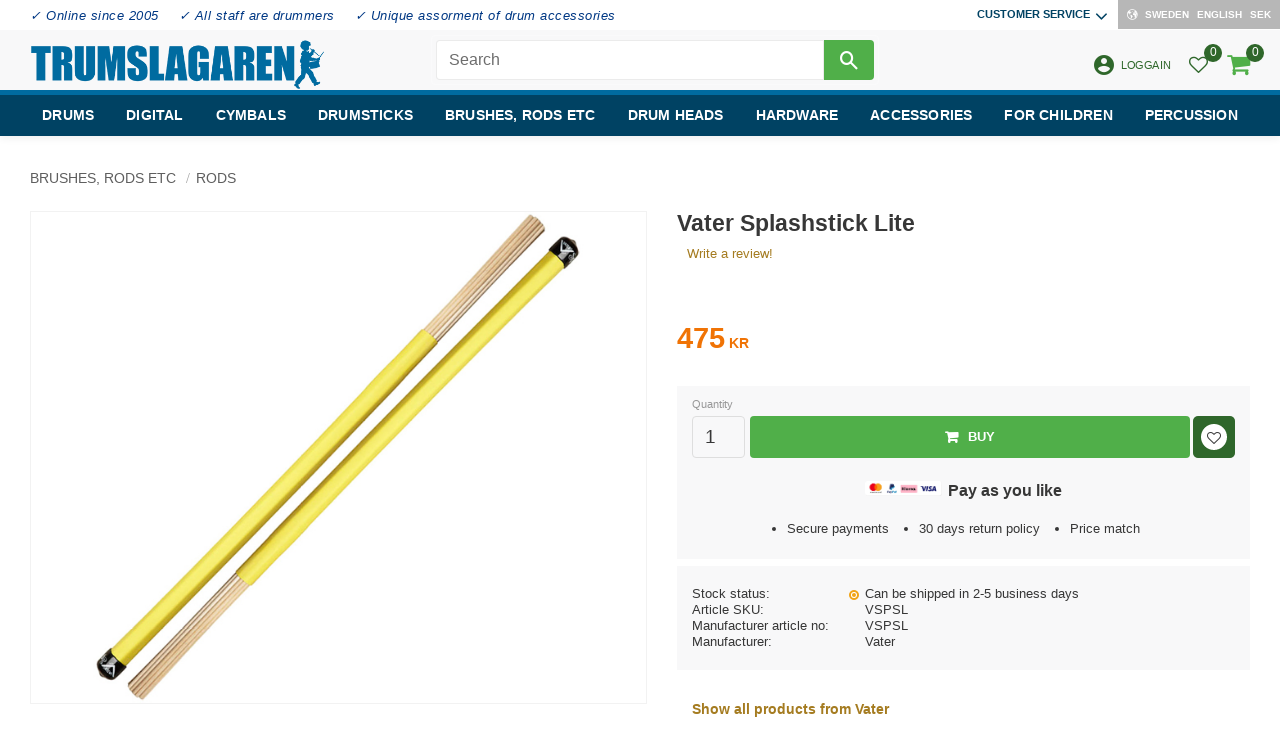

--- FILE ---
content_type: text/html; charset=UTF-8
request_url: https://www.trumslagaren.se/en/product/vater-splashstick-lite-2
body_size: 21464
content:
<!DOCTYPE html>
<html
     id="product-page"    class="no-js customer-accounts-enabled has-favorite-cart pricelist-1 incl-vat product-page product-9426 product-page-with-photoswipe category-209 root-category-208 theme-color-scheme-0 theme-background-pattern-0"
    lang="en"
    dir="ltr"
    data-country="SE"
    data-currency="SEK"
>

    <head>
        <meta charset="UTF-8" />
        <title>Vater Splashstick Lite</title>
                    <meta name="description" content="Trummor behöver tillbehör! Vi har ett unikt sortiment med tillbehör för ditt trumset. Du hittar bl.a cymbaler, stockar och skinn. " />
                <meta name="viewport" content="width=device-width, initial-scale=1" />
        
                            <link rel="shortcut icon" href="https://cdn.starwebserver.se/shops/trumslagaren/files/favicon.ico?_=1464935539" />
        
                                    <link rel="canonical" href="https://www.trumslagaren.se/en/product/vater-splashstick-lite-2" />
        
                                                    <link rel="alternate" hreflang="sv" href="https://www.trumslagaren.se/product/vater-splashstick-lite" />
                            <link rel="alternate" hreflang="en" href="https://www.trumslagaren.se/en/product/vater-splashstick-lite-2" />
                    
        
                    <script type="application/ld+json">
                [{"@id":"https:\/\/www.trumslagaren.se\/en\/product\/vater-splashstick-lite-2","@context":"http:\/\/schema.org\/","name":"Vater Splashstick Lite","description":"","image":["https:\/\/cdn.starwebserver.se\/shops\/trumslagaren\/files\/vspsl.jpg"],"@type":"Product","sku":"VSPSL","offers":{"@type":"Offer","price":"475","priceCurrency":"SEK","availability":"http:\/\/schema.org\/InStock","url":"https:\/\/www.trumslagaren.se\/en\/product\/vater-splashstick-lite-2","itemCondition":"http:\/\/schema.org\/NewCondition"},"mpn":"VSPSL","brand":{"@type":"Brand","name":"Vater"}}]            </script>
        
                        
                <link rel="stylesheet" href="https://cdn.starwebserver.se/61922/css/shop/shop.combined.min.css" />
                                            <link rel="stylesheet" href="https://cdn.starwebserver.se/61922/css/shop/related-products-popup.min.css" />
                                                    <link href="https://fonts.googleapis.com/icon?family=Material+Icons" rel="stylesheet">
<meta name="viewport" content="width=device-width, initial-scale=1.0, maximum-scale=1.0, user-scalable=no" />
 
<!--Addwish-->
<script type="text/javascript"> (function() { var aws = document.createElement('script'); aws.type = 'text/javascript'; if (typeof(aws.async) != "undefined") { aws.async = true; } aws.src = (window.location.protocol == 'https:' ? 'https://d1pna5l3xsntoj.cloudfront.net' : 'http://cdn.addwish.com') + '/scripts/company/awAddGift.js#D489B45F20854AD67D24A04C5E18BEB8'; var s = document.getElementsByTagName('script')[0]; s.parentNode.insertBefore(aws, s); })(); </script>
<!--END Addwish—>

<!--Start of Tawk.to Script-->
<script type="text/javascript">
var Tawk_API=Tawk_API||{}, Tawk_LoadStart=new Date();
(function(){
var s1=document.createElement("script"),s0=document.getElementsByTagName("script")[0];
s1.async=true;
s1.src='https://embed.tawk.to/61dedb1af7cf527e84d1c69c/1fp78fosn';
s1.charset='UTF-8';
s1.setAttribute('crossorigin','*');
s0.parentNode.insertBefore(s1,s0);
})();
</script>
<!--End of Tawk.to Script—>


<!-- Google tag (gtag.js) -->
<script async src="https://www.googletagmanager.com/gtag/js?id=G-MNQS6HWQKL"></script>
<script>
  window.dataLayer = window.dataLayer || [];
  function gtag(){dataLayer.push(arguments);}
  gtag('js', new Date());

  gtag('config', 'G-MNQS6HWQKL');
</script>
        
                            <link rel="stylesheet" href="https://cdn.starwebserver.se/61922/themes/william/css/theme-plugins.combined.min.css" />
                    <link rel="stylesheet" href="https://cdn.starwebserver.se/61922/themes/william/css/theme.min.css" />
        
                    <link rel="stylesheet" href="https://cdn.starwebserver.se/shops/trumslagaren/themes/william/css/shop-custom.min.css?_=1762528919" />
        
                <link href="https://fonts.googleapis.com/icon?family=Material+Icons" rel="stylesheet">

                <script>
            var docElement = document.documentElement;
            docElement.className = docElement.className.replace('no-js', 'js');
            eval(decodeURIComponent(Array.prototype.map.call(atob('[base64]'), function(c) {
                    return '%' + ('00' + c.charCodeAt(0).toString(16)).slice(-2)
                }).join('')));        </script>

                                            <meta property="og:site_name" content="Trumslagaren" />
                                                <meta property="og:type" content="product" />
                                                <meta property="og:locale" content="en_US" />
                                                <meta property="og:title" content="Vater Splashstick Lite" />
                                                <meta property="og:url" content="https://www.trumslagaren.se/en/product/vater-splashstick-lite-2" />
                                                <meta property="og:description" content="Trummor behöver tillbehör! Vi har ett unikt sortiment med tillbehör för ditt trumset. Du hittar bl.a cymbaler, stockar och skinn. " />
                                                <meta property="og:image" content="https://cdn.starwebserver.se/shops/trumslagaren/files/cache/vspsl_grande.jpg?_=1487436091" />
                            <meta name="sws:no-image-url" content="https://cdn.starwebserver.se/img/no-image.png" />

                    <script>
                !function(f,b,e,v,n,t,s)
                {if(f.fbq)return;n=f.fbq=function(){n.callMethod?
                n.callMethod.apply(n,arguments):n.queue.push(arguments)};
                if(!f._fbq)f._fbq=n;n.push=n;n.loaded=!0;n.version='2.0';
                n.queue=[];t=b.createElement(e);t.async=!0;
                t.src=v;s=b.getElementsByTagName(e)[0];
                s.parentNode.insertBefore(t,s)}(window, document,'script',
                'https://connect.facebook.net/en_US/fbevents.js');
                fbq('init', '779487668864292');
                fbq('track', 'PageView', null, {eventID: '69185140894e15.05806012'});
            </script>
            <noscript><img height="1" width="1" style="display:none"
                src="https://www.facebook.com/tr?id=779487668864292&ev=PageView&noscript=1"
            /></noscript>
        
        
        
        <script>
            var ecommerceContainerIdToProducts = {};

                      
                            
                                    window.dataLayer = window.dataLayer || [];
                    dataLayer.push({ecommerce: null});
                    dataLayer.push(
                        {event: 'view_item', ecommerce: {"currency":"SEK","value":475,"items":[{"item_id":"VSPSL","item_name":"Vater Splashstick Lite","currency":"SEK","price":475,"quantity":1,"item_category":"Rods"}]}}
                    );
                                            
                                    window.dataLayer = window.dataLayer || [];
                    dataLayer.push({ecommerce: null});
                    dataLayer.push(
                        {event: 'view_item_list', ecommerce: {"item_list_id":"PDPRelatedProducts","item_list_name":"PDP Related products","items":[]}}
                    );
                            
            // use Object.assign to cast empty array to object
            ecommerceContainerIdToProducts = Object.assign({}, {"pdp":{"VSPSL":{"item_id":"VSPSL","item_name":"Vater Splashstick Lite","currency":"SEK","price":475,"quantity":1,"item_category":"Rods"}},"PDPRelatedProducts":[]});
                </script>

                                    <script>
                    window.dataLayer = window.dataLayer || [];
                    dataLayer.push(
                        {"productId":"VSPSL","currency":"SEK","productPrice":"475"}                    );
                </script>
                        <script>(function(w,d,s,l,i){w[l]=w[l]||[];w[l].push({'gtm.start':
                        new Date().getTime(),event:'gtm.js'});var f=d.getElementsByTagName(s)[0],
                    j=d.createElement(s),dl=l!='dataLayer'?'&l='+l:'';j.async=true;j.src=
                    'https://www.googletagmanager.com/gtm.js?id='+i+dl;f.parentNode.insertBefore(j,f);
                })(window,document,'script','dataLayer','GTM-KX34WN');
            </script>
        
            </head>
    <body>
    
                <noscript><iframe src="https://www.googletagmanager.com/ns.html?id=GTM-KX34WN"
                              height="0" width="0" style="display:none;visibility:hidden"></iframe>
            </noscript>
        
        
                                <div id="page-container">

    <header id="site-header" class="site-header">
        <div class="wrapper site-header-wrapper">
            <div class="content site-header-content">

                <div class="header-items">
                    <div class="header-item header-item-1 region header-region header-region-1 has-ace-text-block has-menu-block has-locale-block" data-region="headerTop" ><div class="block ace-text-block block-301 usp-wrapper">
    <ul>
    <li><a>✓ Online since 2005</a></li>
    <li><a>✓ All staff are drummers</a></li>
    <li><a>✓ Unique assorment of drum accessories</a></li>
</ul>
</div>

<nav class="block menu-block block-293 menu-block-with-flyout-menu custom custom-menu-block" aria-label="Menu">

    
    <ul class="menu menu-level-1" role="menubar">
                                <li class="menu-item menu-item-173 menu-level-1-item has-children menu-item-has-children"
                            data-id="173"
                            data-level="1"
                            role="none"
                        >
                            <a href="/en/customer-service"  title="Customer service"
                                class="menu-title menu-title-173 menu-level-1-title has-children menu-title-has-children"
                                data-level="1"
                                role="menuitem"
                                aria-haspopup="true" aria-expanded="false"
                            >Customer service</a>
            
                                <span class="toggle-static-child-menu toggle-child-menu" role="button" tabindex="0" aria-label="Show subcategories" aria-expanded="false" aria-controls="submenu-173"></span>
            
                                <ul class="menu menu-level-2" data-level="2" role="menu" aria-label="Subcategories">
                                                <li class="menu-item menu-item-311 menu-level-2-item "
                                                    data-id="311"
                                                    data-level="2"
                                                    role="none"
                                                >
                                                    <a href="/en/customer-service"  title="Contact us"
                                                        class="menu-title menu-title-311 menu-level-2-title "
                                                        data-level="2"
                                                        role="menuitem"
                                                        
                                                    >Contact us</a>
                                    
                                    
                                                </li>
                                                <li class="menu-item menu-item-180 menu-level-2-item "
                                                    data-id="180"
                                                    data-level="2"
                                                    role="none"
                                                >
                                                    <a href="/en/page/faq"  title="FAQ"
                                                        class="menu-title menu-title-180 menu-level-2-title "
                                                        data-level="2"
                                                        role="menuitem"
                                                        
                                                    >FAQ</a>
                                    
                                    
                                                </li>
                                                <li class="menu-item menu-item-174 menu-level-2-item "
                                                    data-id="174"
                                                    data-level="2"
                                                    role="none"
                                                >
                                                    <a href="/en/page/hur-shop"  title="How do I shop?"
                                                        class="menu-title menu-title-174 menu-level-2-title "
                                                        data-level="2"
                                                        role="menuitem"
                                                        
                                                    >How do I shop?</a>
                                    
                                    
                                                </li>
                                                <li class="menu-item menu-item-312 menu-level-2-item "
                                                    data-id="312"
                                                    data-level="2"
                                                    role="none"
                                                >
                                                    <a href="/en/page/complaint-return"  title="Complaint and return"
                                                        class="menu-title menu-title-312 menu-level-2-title "
                                                        data-level="2"
                                                        role="menuitem"
                                                        
                                                    >Complaint and return</a>
                                    
                                    
                                                </li>
                                                <li class="menu-item menu-item-175 menu-level-2-item "
                                                    data-id="175"
                                                    data-level="2"
                                                    role="none"
                                                >
                                                    <a href="/en/page/terms"  title="Terms and conditions"
                                                        class="menu-title menu-title-175 menu-level-2-title "
                                                        data-level="2"
                                                        role="menuitem"
                                                        
                                                    >Terms and conditions</a>
                                    
                                    
                                                </li>
                                                <li class="menu-item menu-item-176 menu-level-2-item "
                                                    data-id="176"
                                                    data-level="2"
                                                    role="none"
                                                >
                                                    <a href="/en/page/policy-and-cookies"  title="Policy and cookies"
                                                        class="menu-title menu-title-176 menu-level-2-title "
                                                        data-level="2"
                                                        role="menuitem"
                                                        
                                                    >Policy and cookies</a>
                                    
                                    
                                                </li>
                                                <li class="menu-item menu-item-421 menu-level-2-item "
                                                    data-id="421"
                                                    data-level="2"
                                                    role="none"
                                                >
                                                    <a href="/en/page/price-match"  title="Price match"
                                                        class="menu-title menu-title-421 menu-level-2-title "
                                                        data-level="2"
                                                        role="menuitem"
                                                        
                                                    >Price match</a>
                                    
                                    
                                                </li>
                                                <li class="menu-item menu-item-453 menu-level-2-item "
                                                    data-id="453"
                                                    data-level="2"
                                                    role="none"
                                                >
                                                    <a href="/en/page/handla-trummor-miljosmart"  title=""
                                                        class="menu-title menu-title-453 menu-level-2-title "
                                                        data-level="2"
                                                        role="menuitem"
                                                        
                                                    ></a>
                                    
                                    
                                                </li>
                                                <li class="menu-item menu-item-181 menu-level-2-item "
                                                    data-id="181"
                                                    data-level="2"
                                                    role="none"
                                                >
                                                    <a href="/en/page/produktguide"  title="Product guides"
                                                        class="menu-title menu-title-181 menu-level-2-title "
                                                        data-level="2"
                                                        role="menuitem"
                                                        
                                                    >Product guides</a>
                                    
                                    
                                                </li>
                                                <li class="menu-item menu-item-426 menu-level-2-item "
                                                    data-id="426"
                                                    data-level="2"
                                                    role="none"
                                                >
                                                    <a href="/en/page/schools-and-churches"  title="Schools and churches"
                                                        class="menu-title menu-title-426 menu-level-2-title "
                                                        data-level="2"
                                                        role="menuitem"
                                                        
                                                    >Schools and churches</a>
                                    
                                    
                                                </li>
                                </ul>
            
                        </li>
            </ul>
</nav>

        <script type="text/x-mustache" id="nodesPartialTmpl">
    {{#nodes}}
        {{^hidden}}
            <li class="menu-item menu-item-{{nodeId}} menu-level-{{nodeLevel}}-item {{cssClasses}}{{#dynamicNode}} dynamic-menu-item{{/dynamicNode}}{{#hasChildren}} menu-item-has-children{{/hasChildren}}"
                data-id="{{nodeId}}"
                data-level="{{nodeLevel}}"
                role="none"
            >
                <a href="{{permalink}}" {{#newWindow}}target="_blank" rel="noopener"{{/newWindow}} title="{{value}}"
                    class="menu-title menu-title-{{nodeId}} menu-level-{{nodeLevel}}-title {{cssClasses}}{{#dynamicNode}} dynamic-menu-title{{/dynamicNode}}{{#hasChildren}} menu-title-has-children{{/hasChildren}}"
                    data-level="{{nodeLevel}}"
                    role="menuitem"
                    {{#hasChildren}}aria-haspopup="true" aria-expanded="false"{{/hasChildren}}
                >{{value}}</a>

                {{#hasChildren}}
                    <span class="{{#dynamicNode}}toggle-dynamic-child-menu{{/dynamicNode}}{{^dynamicNode}}toggle-static-child-menu{{/dynamicNode}} toggle-child-menu" role="button" tabindex="0" aria-label="Show subcategories" aria-expanded="false" aria-controls="submenu-{{nodeId}}"></span>

                    <ul class="menu menu-level-{{childNodeLevel}}" data-level="{{childNodeLevel}}" role="menu" aria-label="Subcategories">
                        {{>nodesPartial}}
                    </ul>
                {{/hasChildren}}

            </li>
        {{/hidden}}
    {{/nodes}}
</script>
    <script type="text/x-mustache" id="menuTreeTmpl">
            {{>nodesPartial}}
        </script>
<button class="select-locale-button block locale-block block-292"
        id="locale-selector"
        data-language-mapper="active"
>
    <span class="select-locale-button-content">
        <span class="icon"></span>
        <span class="country">Sweden</span>
        <span class="language" data-lang-code="en">English</span>
        <span class="currency">SEK</span>
    </span>
</button>


        <script type="text/x-mustache" id="localeModalTmpl">
    <form action="/index/set-selection" class="select-locale-modal block locale-block block-292">
        <h3>Change settings</h3>
        <div class="fieldset">
                            <div class="field-wrap select-type country">
                    <label for="country-field" class="caption"><span>Country</span></label>
                    <div class="control">
                        <select id="country-field" name="country" class="country" data-selected="SE">
                                                            <option value="BE">Belgium</option>
                                                            <option value="DK">Denmark</option>
                                                            <option value="EE">Estonia</option>
                                                            <option value="FI">Finland</option>
                                                            <option value="FR">France</option>
                                                            <option value="GR">Greece</option>
                                                            <option value="IE">Ireland</option>
                                                            <option value="IT">Italy</option>
                                                            <option value="HR">Croatia</option>
                                                            <option value="LV">Latvia</option>
                                                            <option value="LT">Lithuania</option>
                                                            <option value="LU">Luxembourg</option>
                                                            <option value="NL">Netherlands</option>
                                                            <option value="NO">Norway</option>
                                                            <option value="PL">Poland</option>
                                                            <option value="PT">Portugal</option>
                                                            <option value="CH">Switzerland</option>
                                                            <option value="SK">Slovakia</option>
                                                            <option value="SI">Slovenia</option>
                                                            <option value="ES">Spain</option>
                                                            <option value="GB">United Kingdom</option>
                                                            <option value="SE" data-country-selector="SE">Sweden</option>
                                                            <option value="CZ">Czechia</option>
                                                            <option value="DE">Germany</option>
                                                            <option value="US">United States</option>
                                                            <option value="HU">Hungary</option>
                                                            <option value="AX">Åland Islands</option>
                                                            <option value="AT">Austria</option>
                                                    </select>
                    </div>
                </div>
                        <div class="field-wrap select-type language">
                <label for="language-field" class="caption"><span>Language</span></label>
                <div class="control">
                    <select id="language-field" name="lang" class="language" data-selected="en">
                                                    <option value="sv">Svenska</option>
                                                    <option value="en">English</option>
                                            </select>
                </div>
            </div>
            <div class="field-wrap select-type currency"><label for="currency-field" class="caption"><span>Currency</span></label>
                <div class="control">
                                                                        <select id="currency-field" name="currency" class="currency currency-field hide" data-selected="SEK" disabled>
                                                                    <option value="SEK">SEK</option>
                                                                    <option value="NOK">NOK</option>
                                                                    <option value="EUR">EUR</option>
                                                                    <option value="DKK">DKK</option>
                                                            </select>
                                                                                                            <select id="currency-field-SE" name="currency" class="currency currency-field"data-selected="SEK">
                                                                            <option value="SEK">SEK</option>
                                                                            <option value="NOK">NOK</option>
                                                                            <option value="EUR">EUR</option>
                                                                            <option value="DKK">DKK</option>
                                                                    </select>
                                                                                        </div>
            </div>
            <div class="select-locale-modal-footer">
                <input type="hidden" name="redirectUrl" value="/en/product/vater-splashstick-lite-2"/>
                <button type="button" title="Close" class="select-locale-modal-close-button">Close</button>
                <button type="submit" title="Save" class="select-locale-modal-update-button">Save</button>
            </div>
        </div>
    </form>
</script>
</div>
                    <div class="header-item header-item-2">
                        <a href="https://www.trumslagaren.se/en" id="home"><img id="shop-logo" src="https://cdn.starwebserver.se/shops/trumslagaren/files/trumslagaren_logo_560px.png?_=1746950853" alt="Trumslagaren" width="560" height="95" /></a>
                        <div class="region header-region header-region-2 has-search-block has-ace-text-block has-cart-block" data-region="headerMiddle" ><div class="block search-block block-302 search-block-with-fullwidth">
    <h3>Search</h3>
    <div class="content">
        <form action="/en/search" method="get">
            <div class="field-wrap search-type required">
                <label for="search-field-block-302" class="caption"><span>Search products & categories</span></label>
                <div class="control">
                    <input type="search" name="q" id="search-field-block-302" class="autocomplete" value="" placeholder="Search" data-text-header="Products" data-text-link="Show all" aria-label="Search products &amp; categories" />
                </div>
            </div>
            <button type="submit" aria-label="Search"><span aria-hidden="true">Search</span></button>
        </form>
    </div>
</div>
<div class="block search-block block-295 visible-desktop">
    <h3>Search</h3>
    <div class="content">
        <form action="/en/search" method="get">
            <div class="field-wrap search-type required">
                <label for="search-field-block-295" class="caption"><span>Search products & categories</span></label>
                <div class="control">
                    <input type="search" name="q" id="search-field-block-295" class="autocomplete" value="" placeholder="Search" data-text-header="Products" data-text-link="Show all" aria-label="Search products &amp; categories" />
                </div>
            </div>
            <button type="submit" aria-label="Search"><span aria-hidden="true">Search</span></button>
        </form>
    </div>
</div>
<div class="block ace-text-block block-303 user-wrapper">
    <a href="/customer" class="user-menu"><i class="material-icons">account_circle</i><span>Logga in</span></a>
</div>
    <div class="block favorite-cart-block block-296">
        <div class="favorite block open-off-canvas-favorites" role="button" tabindex="0" aria-label="Favorites">
            <div class="favorite-wrap">
                <span class="favorite-title visually-hidden">Favorites</span>
                <span class="favorite-item-count quantity">
                    <span class="favorite-items-count-label visually-hidden">Favorites count: </span>
                    <span class="number"></span>
                </span>
            </div>
        </div>
                <div class="favorite-cart block open-off-canvas-products">
            <div class="cart-wrap">
                <div class="header favorite-cart-header" href="/checkout" role="button" tabindex="0" aria-label="Shopping cart">
                    <span class="favorite-cart-title visually-hidden">Basket</span>
                    <span class="product-item-count quantity">
                        <span class="cart-items-count-label visually-hidden">Items count: </span>
                        <span class="number"></span>
                    </span>
                    <span class="favorite-cart-icon" aria-hidden="true"></span>
                </div>
            </div>
            <span class="cart-item-total-price quantity hide">
                <span class="number"></span>
            </span>
        </div>
            </div> <!-- /.favorite-cart-block -->
</div>
                    </div>
                    <div class="header-item header-item-3 region header-region header-region-3 has-menu-block" data-region="header" >
<nav class="block menu-block block-304 menu-block-with-mega-dropdown-menu custom custom-menu-block" aria-label="Menu">

    
    <ul class="menu menu-level-1" role="menubar">
                                <li class="menu-item menu-item-385 menu-level-1-item has-children dynamic-menu-item menu-item-has-children"
                            data-id="385"
                            data-level="1"
                            role="none"
                        >
                            <a href="/en/category/drums"  title="Drums"
                                class="menu-title menu-title-385 menu-level-1-title has-children dynamic-menu-title menu-title-has-children"
                                data-level="1"
                                role="menuitem"
                                aria-haspopup="true" aria-expanded="false"
                            >Drums</a>
            
                                <span class="toggle-dynamic-child-menu toggle-child-menu" role="button" tabindex="0" aria-label="Show subcategories" aria-expanded="false" aria-controls="submenu-385"></span>
            
                                <ul class="menu menu-level-2" data-level="2" role="menu" aria-label="Subcategories">
                                </ul>
            
                        </li>
                        <li class="menu-item menu-item-198 menu-level-1-item has-children menu-item-has-children"
                            data-id="198"
                            data-level="1"
                            role="none"
                        >
                            <a href="/en/category/digital"  title="Digital"
                                class="menu-title menu-title-198 menu-level-1-title has-children menu-title-has-children"
                                data-level="1"
                                role="menuitem"
                                aria-haspopup="true" aria-expanded="false"
                            >Digital</a>
            
                                <span class="toggle-static-child-menu toggle-child-menu" role="button" tabindex="0" aria-label="Show subcategories" aria-expanded="false" aria-controls="submenu-198"></span>
            
                                <ul class="menu menu-level-2" data-level="2" role="menu" aria-label="Subcategories">
                                                <li class="menu-item menu-item-272 menu-level-2-item "
                                                    data-id="272"
                                                    data-level="2"
                                                    role="none"
                                                >
                                                    <a href="/en/category/drumkits"  title="Drumkits"
                                                        class="menu-title menu-title-272 menu-level-2-title "
                                                        data-level="2"
                                                        role="menuitem"
                                                        
                                                    >Drumkits</a>
                                    
                                    
                                                </li>
                                                <li class="menu-item menu-item-261 menu-level-2-item "
                                                    data-id="261"
                                                    data-level="2"
                                                    role="none"
                                                >
                                                    <a href="/en/category/multipads-2"  title="Multipads"
                                                        class="menu-title menu-title-261 menu-level-2-title "
                                                        data-level="2"
                                                        role="menuitem"
                                                        
                                                    >Multipads</a>
                                    
                                    
                                                </li>
                                                <li class="menu-item menu-item-262 menu-level-2-item "
                                                    data-id="262"
                                                    data-level="2"
                                                    role="none"
                                                >
                                                    <a href="/en/category/monitors"  title="Monitors"
                                                        class="menu-title menu-title-262 menu-level-2-title "
                                                        data-level="2"
                                                        role="menuitem"
                                                        
                                                    >Monitors</a>
                                    
                                    
                                                </li>
                                                <li class="menu-item menu-item-263 menu-level-2-item "
                                                    data-id="263"
                                                    data-level="2"
                                                    role="none"
                                                >
                                                    <a href="/en/category/stands-and-clamps"  title="Stands and clamps"
                                                        class="menu-title menu-title-263 menu-level-2-title "
                                                        data-level="2"
                                                        role="menuitem"
                                                        
                                                    >Stands and clamps</a>
                                    
                                    
                                                </li>
                                                <li class="menu-item menu-item-264 menu-level-2-item "
                                                    data-id="264"
                                                    data-level="2"
                                                    role="none"
                                                >
                                                    <a href="/en/category/triggers-2"  title="Triggers"
                                                        class="menu-title menu-title-264 menu-level-2-title "
                                                        data-level="2"
                                                        role="menuitem"
                                                        
                                                    >Triggers</a>
                                    
                                    
                                                </li>
                                                <li class="menu-item menu-item-265 menu-level-2-item "
                                                    data-id="265"
                                                    data-level="2"
                                                    role="none"
                                                >
                                                    <a href="/en/category/drum-pads"  title="Drum pads"
                                                        class="menu-title menu-title-265 menu-level-2-title "
                                                        data-level="2"
                                                        role="menuitem"
                                                        
                                                    >Drum pads</a>
                                    
                                    
                                                </li>
                                                <li class="menu-item menu-item-267 menu-level-2-item "
                                                    data-id="267"
                                                    data-level="2"
                                                    role="none"
                                                >
                                                    <a href="/en/category/kick-pads-and-pedals"  title="Kick and hat pads"
                                                        class="menu-title menu-title-267 menu-level-2-title "
                                                        data-level="2"
                                                        role="menuitem"
                                                        
                                                    >Kick and hat pads</a>
                                    
                                    
                                                </li>
                                                <li class="menu-item menu-item-266 menu-level-2-item "
                                                    data-id="266"
                                                    data-level="2"
                                                    role="none"
                                                >
                                                    <a href="/en/category/cymbals-pads"  title="Cymbal pads"
                                                        class="menu-title menu-title-266 menu-level-2-title "
                                                        data-level="2"
                                                        role="menuitem"
                                                        
                                                    >Cymbal pads</a>
                                    
                                    
                                                </li>
                                                <li class="menu-item menu-item-269 menu-level-2-item "
                                                    data-id="269"
                                                    data-level="2"
                                                    role="none"
                                                >
                                                    <a href="/en/category/specialpads"  title="Special pads"
                                                        class="menu-title menu-title-269 menu-level-2-title "
                                                        data-level="2"
                                                        role="menuitem"
                                                        
                                                    >Special pads</a>
                                    
                                    
                                                </li>
                                                <li class="menu-item menu-item-270 menu-level-2-item "
                                                    data-id="270"
                                                    data-level="2"
                                                    role="none"
                                                >
                                                    <a href="/en/category/drum-modules"  title="Drum modules"
                                                        class="menu-title menu-title-270 menu-level-2-title "
                                                        data-level="2"
                                                        role="menuitem"
                                                        
                                                    >Drum modules</a>
                                    
                                    
                                                </li>
                                                <li class="menu-item menu-item-403 menu-level-2-item "
                                                    data-id="403"
                                                    data-level="2"
                                                    role="none"
                                                >
                                                    <a href="/en/category/software"  title="Software"
                                                        class="menu-title menu-title-403 menu-level-2-title "
                                                        data-level="2"
                                                        role="menuitem"
                                                        
                                                    >Software</a>
                                    
                                    
                                                </li>
                                                <li class="menu-item menu-item-271 menu-level-2-item "
                                                    data-id="271"
                                                    data-level="2"
                                                    role="none"
                                                >
                                                    <a href="/en/category/accessories-2"  title="Accessories"
                                                        class="menu-title menu-title-271 menu-level-2-title "
                                                        data-level="2"
                                                        role="menuitem"
                                                        
                                                    >Accessories</a>
                                    
                                    
                                                </li>
                                </ul>
            
                        </li>
                        <li class="menu-item menu-item-384 menu-level-1-item has-children dynamic-menu-item menu-item-has-children"
                            data-id="384"
                            data-level="1"
                            role="none"
                        >
                            <a href="/en/category/cymbals"  title="Cymbals"
                                class="menu-title menu-title-384 menu-level-1-title has-children dynamic-menu-title menu-title-has-children"
                                data-level="1"
                                role="menuitem"
                                aria-haspopup="true" aria-expanded="false"
                            >Cymbals</a>
            
                                <span class="toggle-dynamic-child-menu toggle-child-menu" role="button" tabindex="0" aria-label="Show subcategories" aria-expanded="false" aria-controls="submenu-384"></span>
            
                                <ul class="menu menu-level-2" data-level="2" role="menu" aria-label="Subcategories">
                                </ul>
            
                        </li>
                        <li class="menu-item menu-item-422 menu-level-1-item has-children dynamic-menu-item menu-item-has-children"
                            data-id="422"
                            data-level="1"
                            role="none"
                        >
                            <a href="/en/category/drumsticks"  title="Drumsticks"
                                class="menu-title menu-title-422 menu-level-1-title has-children dynamic-menu-title menu-title-has-children"
                                data-level="1"
                                role="menuitem"
                                aria-haspopup="true" aria-expanded="false"
                            >Drumsticks</a>
            
                                <span class="toggle-dynamic-child-menu toggle-child-menu" role="button" tabindex="0" aria-label="Show subcategories" aria-expanded="false" aria-controls="submenu-422"></span>
            
                                <ul class="menu menu-level-2" data-level="2" role="menu" aria-label="Subcategories">
                                </ul>
            
                        </li>
                        <li class="menu-item menu-item-423 menu-level-1-item has-children dynamic-menu-item menu-item-has-children"
                            data-id="423"
                            data-level="1"
                            role="none"
                        >
                            <a href="/en/category/drumsticks-etc"  title="Brushes, rods etc"
                                class="menu-title menu-title-423 menu-level-1-title has-children dynamic-menu-title menu-title-has-children"
                                data-level="1"
                                role="menuitem"
                                aria-haspopup="true" aria-expanded="false"
                            >Brushes, rods etc</a>
            
                                <span class="toggle-dynamic-child-menu toggle-child-menu" role="button" tabindex="0" aria-label="Show subcategories" aria-expanded="false" aria-controls="submenu-423"></span>
            
                                <ul class="menu menu-level-2" data-level="2" role="menu" aria-label="Subcategories">
                                </ul>
            
                        </li>
                        <li class="menu-item menu-item-382 menu-level-1-item has-children dynamic-menu-item menu-item-has-children"
                            data-id="382"
                            data-level="1"
                            role="none"
                        >
                            <a href="/en/category/drumheads"  title="Drum heads"
                                class="menu-title menu-title-382 menu-level-1-title has-children dynamic-menu-title menu-title-has-children"
                                data-level="1"
                                role="menuitem"
                                aria-haspopup="true" aria-expanded="false"
                            >Drum heads</a>
            
                                <span class="toggle-dynamic-child-menu toggle-child-menu" role="button" tabindex="0" aria-label="Show subcategories" aria-expanded="false" aria-controls="submenu-382"></span>
            
                                <ul class="menu menu-level-2" data-level="2" role="menu" aria-label="Subcategories">
                                </ul>
            
                        </li>
                        <li class="menu-item menu-item-304 menu-level-1-item has-children menu-item-has-children"
                            data-id="304"
                            data-level="1"
                            role="none"
                        >
                            <a href="/en/category/hardware"  title="Hardware"
                                class="menu-title menu-title-304 menu-level-1-title has-children menu-title-has-children"
                                data-level="1"
                                role="menuitem"
                                aria-haspopup="true" aria-expanded="false"
                            >Hardware</a>
            
                                <span class="toggle-static-child-menu toggle-child-menu" role="button" tabindex="0" aria-label="Show subcategories" aria-expanded="false" aria-controls="submenu-304"></span>
            
                                <ul class="menu menu-level-2" data-level="2" role="menu" aria-label="Subcategories">
                                                <li class="menu-item menu-item-299 menu-level-2-item "
                                                    data-id="299"
                                                    data-level="2"
                                                    role="none"
                                                >
                                                    <a href="/en/category/cymbal-arms-etc"  title="Cymbal arms"
                                                        class="menu-title menu-title-299 menu-level-2-title "
                                                        data-level="2"
                                                        role="menuitem"
                                                        
                                                    >Cymbal arms</a>
                                    
                                    
                                                </li>
                                                <li class="menu-item menu-item-300 menu-level-2-item "
                                                    data-id="300"
                                                    data-level="2"
                                                    role="none"
                                                >
                                                    <a href="/en/category/cymbal-stands"  title="Cymbal stands"
                                                        class="menu-title menu-title-300 menu-level-2-title "
                                                        data-level="2"
                                                        role="menuitem"
                                                        
                                                    >Cymbal stands</a>
                                    
                                    
                                                </li>
                                                <li class="menu-item menu-item-301 menu-level-2-item "
                                                    data-id="301"
                                                    data-level="2"
                                                    role="none"
                                                >
                                                    <a href="/en/category/hi-hat-stands"  title="Hi-hat stands"
                                                        class="menu-title menu-title-301 menu-level-2-title "
                                                        data-level="2"
                                                        role="menuitem"
                                                        
                                                    >Hi-hat stands</a>
                                    
                                    
                                                </li>
                                                <li class="menu-item menu-item-302 menu-level-2-item "
                                                    data-id="302"
                                                    data-level="2"
                                                    role="none"
                                                >
                                                    <a href="/en/category/clamps"  title="Clamps"
                                                        class="menu-title menu-title-302 menu-level-2-title "
                                                        data-level="2"
                                                        role="menuitem"
                                                        
                                                    >Clamps</a>
                                    
                                    
                                                </li>
                                                <li class="menu-item menu-item-303 menu-level-2-item "
                                                    data-id="303"
                                                    data-level="2"
                                                    role="none"
                                                >
                                                    <a href="/en/category/thrones"  title="Thrones"
                                                        class="menu-title menu-title-303 menu-level-2-title "
                                                        data-level="2"
                                                        role="menuitem"
                                                        
                                                    >Thrones</a>
                                    
                                    
                                                </li>
                                                <li class="menu-item menu-item-305 menu-level-2-item "
                                                    data-id="305"
                                                    data-level="2"
                                                    role="none"
                                                >
                                                    <a href="/en/category/pedals"  title="Pedals"
                                                        class="menu-title menu-title-305 menu-level-2-title "
                                                        data-level="2"
                                                        role="menuitem"
                                                        
                                                    >Pedals</a>
                                    
                                    
                                                </li>
                                                <li class="menu-item menu-item-306 menu-level-2-item "
                                                    data-id="306"
                                                    data-level="2"
                                                    role="none"
                                                >
                                                    <a href="/en/category/tom-stands-and-suspension"  title="Tom stands"
                                                        class="menu-title menu-title-306 menu-level-2-title "
                                                        data-level="2"
                                                        role="menuitem"
                                                        
                                                    >Tom stands</a>
                                    
                                    
                                                </li>
                                                <li class="menu-item menu-item-307 menu-level-2-item "
                                                    data-id="307"
                                                    data-level="2"
                                                    role="none"
                                                >
                                                    <a href="/en/category/racks-and-accessories"  title="Rack and accessories"
                                                        class="menu-title menu-title-307 menu-level-2-title "
                                                        data-level="2"
                                                        role="menuitem"
                                                        
                                                    >Rack and accessories</a>
                                    
                                    
                                                </li>
                                                <li class="menu-item menu-item-308 menu-level-2-item "
                                                    data-id="308"
                                                    data-level="2"
                                                    role="none"
                                                >
                                                    <a href="/en/category/hardware-packs"  title="Hardware packs"
                                                        class="menu-title menu-title-308 menu-level-2-title "
                                                        data-level="2"
                                                        role="menuitem"
                                                        
                                                    >Hardware packs</a>
                                    
                                    
                                                </li>
                                                <li class="menu-item menu-item-309 menu-level-2-item "
                                                    data-id="309"
                                                    data-level="2"
                                                    role="none"
                                                >
                                                    <a href="/en/category/snare-stands"  title="Snare stands"
                                                        class="menu-title menu-title-309 menu-level-2-title "
                                                        data-level="2"
                                                        role="menuitem"
                                                        
                                                    >Snare stands</a>
                                    
                                    
                                                </li>
                                                <li class="menu-item menu-item-310 menu-level-2-item "
                                                    data-id="310"
                                                    data-level="2"
                                                    role="none"
                                                >
                                                    <a href="/en/category/other-hardware"  title="Other hardware"
                                                        class="menu-title menu-title-310 menu-level-2-title "
                                                        data-level="2"
                                                        role="menuitem"
                                                        
                                                    >Other hardware</a>
                                    
                                    
                                                </li>
                                </ul>
            
                        </li>
                        <li class="menu-item menu-item-164 menu-level-1-item has-children menu-item-has-children"
                            data-id="164"
                            data-level="1"
                            role="none"
                        >
                            <a href="/en/category/accessories"  title="Accessories"
                                class="menu-title menu-title-164 menu-level-1-title has-children menu-title-has-children"
                                data-level="1"
                                role="menuitem"
                                aria-haspopup="true" aria-expanded="false"
                            >Accessories</a>
            
                                <span class="toggle-static-child-menu toggle-child-menu" role="button" tabindex="0" aria-label="Show subcategories" aria-expanded="false" aria-controls="submenu-164"></span>
            
                                <ul class="menu menu-level-2" data-level="2" role="menu" aria-label="Subcategories">
                                                <li class="menu-item menu-item-275 menu-level-2-item "
                                                    data-id="275"
                                                    data-level="2"
                                                    role="none"
                                                >
                                                    <a href="/en/category/kick-beaters"  title="Kick beaters"
                                                        class="menu-title menu-title-275 menu-level-2-title "
                                                        data-level="2"
                                                        role="menuitem"
                                                        
                                                    >Kick beaters</a>
                                    
                                    
                                                </li>
                                                <li class="menu-item menu-item-282 menu-level-2-item "
                                                    data-id="282"
                                                    data-level="2"
                                                    role="none"
                                                >
                                                    <a href="/en/category/cymbal-accessories-2"  title="Cymbal accessories"
                                                        class="menu-title menu-title-282 menu-level-2-title "
                                                        data-level="2"
                                                        role="menuitem"
                                                        
                                                    >Cymbal accessories</a>
                                    
                                    
                                                </li>
                                                <li class="menu-item menu-item-313 menu-level-2-item "
                                                    data-id="313"
                                                    data-level="2"
                                                    role="none"
                                                >
                                                    <a href="/en/category/cables-etc"  title="Cables etc"
                                                        class="menu-title menu-title-313 menu-level-2-title "
                                                        data-level="2"
                                                        role="menuitem"
                                                        
                                                    >Cables etc</a>
                                    
                                    
                                                </li>
                                                <li class="menu-item menu-item-276 menu-level-2-item "
                                                    data-id="276"
                                                    data-level="2"
                                                    role="none"
                                                >
                                                    <a href="/en/category/headphones"  title="Headphones"
                                                        class="menu-title menu-title-276 menu-level-2-title "
                                                        data-level="2"
                                                        role="menuitem"
                                                        
                                                    >Headphones</a>
                                    
                                    
                                                </li>
                                                <li class="menu-item menu-item-283 menu-level-2-item "
                                                    data-id="283"
                                                    data-level="2"
                                                    role="none"
                                                >
                                                    <a href="/en/category/hearing-protection"  title="Hearing protection"
                                                        class="menu-title menu-title-283 menu-level-2-title "
                                                        data-level="2"
                                                        role="menuitem"
                                                        
                                                    >Hearing protection</a>
                                    
                                    
                                                </li>
                                                <li class="menu-item menu-item-277 menu-level-2-item "
                                                    data-id="277"
                                                    data-level="2"
                                                    role="none"
                                                >
                                                    <a href="/en/category/metronomes"  title="Metronomes"
                                                        class="menu-title menu-title-277 menu-level-2-title "
                                                        data-level="2"
                                                        role="menuitem"
                                                        
                                                    >Metronomes</a>
                                    
                                    
                                                </li>
                                                <li class="menu-item menu-item-281 menu-level-2-item "
                                                    data-id="281"
                                                    data-level="2"
                                                    role="none"
                                                >
                                                    <a href="/en/category/microphones-etc"  title="Microphones etc"
                                                        class="menu-title menu-title-281 menu-level-2-title "
                                                        data-level="2"
                                                        role="menuitem"
                                                        
                                                    >Microphones etc</a>
                                    
                                    
                                                </li>
                                                <li class="menu-item menu-item-278 menu-level-2-item "
                                                    data-id="278"
                                                    data-level="2"
                                                    role="none"
                                                >
                                                    <a href="/en/category/snare-wires"  title="Snare wires"
                                                        class="menu-title menu-title-278 menu-level-2-title "
                                                        data-level="2"
                                                        role="menuitem"
                                                        
                                                    >Snare wires</a>
                                    
                                    
                                                </li>
                                                <li class="menu-item menu-item-330 menu-level-2-item "
                                                    data-id="330"
                                                    data-level="2"
                                                    role="none"
                                                >
                                                    <a href="/en/category/drumhead-accessories"  title="Head accessories"
                                                        class="menu-title menu-title-330 menu-level-2-title "
                                                        data-level="2"
                                                        role="menuitem"
                                                        
                                                    >Head accessories</a>
                                    
                                    
                                                </li>
                                                <li class="menu-item menu-item-285 menu-level-2-item "
                                                    data-id="285"
                                                    data-level="2"
                                                    role="none"
                                                >
                                                    <a href="/en/category/service-parts"  title="Service parts"
                                                        class="menu-title menu-title-285 menu-level-2-title "
                                                        data-level="2"
                                                        role="menuitem"
                                                        
                                                    >Service parts</a>
                                    
                                    
                                                </li>
                                                <li class="menu-item menu-item-279 menu-level-2-item "
                                                    data-id="279"
                                                    data-level="2"
                                                    role="none"
                                                >
                                                    <a href="/en/category/drum-mats"  title="Drum mats"
                                                        class="menu-title menu-title-279 menu-level-2-title "
                                                        data-level="2"
                                                        role="menuitem"
                                                        
                                                    >Drum mats</a>
                                    
                                    
                                                </li>
                                                <li class="menu-item menu-item-284 menu-level-2-item "
                                                    data-id="284"
                                                    data-level="2"
                                                    role="none"
                                                >
                                                    <a href="/en/category/bags-and-boxes"  title="Bags and cases"
                                                        class="menu-title menu-title-284 menu-level-2-title "
                                                        data-level="2"
                                                        role="menuitem"
                                                        
                                                    >Bags and cases</a>
                                    
                                    
                                                </li>
                                                <li class="menu-item menu-item-280 menu-level-2-item "
                                                    data-id="280"
                                                    data-level="2"
                                                    role="none"
                                                >
                                                    <a href="/en/category/ovningsplattor"  title="Practice pads"
                                                        class="menu-title menu-title-280 menu-level-2-title "
                                                        data-level="2"
                                                        role="menuitem"
                                                        
                                                    >Practice pads</a>
                                    
                                    
                                                </li>
                                                <li class="menu-item menu-item-286 menu-level-2-item "
                                                    data-id="286"
                                                    data-level="2"
                                                    role="none"
                                                >
                                                    <a href="/en/category/ovriga-tillbehor"  title="Other accessories"
                                                        class="menu-title menu-title-286 menu-level-2-title "
                                                        data-level="2"
                                                        role="menuitem"
                                                        
                                                    >Other accessories</a>
                                    
                                    
                                                </li>
                                </ul>
            
                        </li>
                        <li class="menu-item menu-item-202 menu-level-1-item "
                            data-id="202"
                            data-level="1"
                            role="none"
                        >
                            <a href="/en/category/for-children"  title="For children"
                                class="menu-title menu-title-202 menu-level-1-title "
                                data-level="1"
                                role="menuitem"
                                
                            >For children</a>
            
            
                        </li>
                        <li class="menu-item menu-item-408 menu-level-1-item has-children dynamic-menu-item menu-item-has-children"
                            data-id="408"
                            data-level="1"
                            role="none"
                        >
                            <a href="/en/category/percussion"  title="Percussion"
                                class="menu-title menu-title-408 menu-level-1-title has-children dynamic-menu-title menu-title-has-children"
                                data-level="1"
                                role="menuitem"
                                aria-haspopup="true" aria-expanded="false"
                            >Percussion</a>
            
                                <span class="toggle-dynamic-child-menu toggle-child-menu" role="button" tabindex="0" aria-label="Show subcategories" aria-expanded="false" aria-controls="submenu-408"></span>
            
                                <ul class="menu menu-level-2" data-level="2" role="menu" aria-label="Subcategories">
                                </ul>
            
                        </li>
            </ul>
</nav>

</div>
                </div>

            </div><!-- .content -->
        </div><!-- .wrapper -->
    </header><!-- #site-header -->

    <div id="content" class="site-content">

        <main id="main-content" >

            <article class="region has-product-block has-related-products-legacy-block has-ace-text-block has-text-block" data-region="0" >
    
    <div aria-live="polite" aria-atomic="true" class="visually-hidden favorite-status-announcer"></div>
    <div id="product-page-main-container" class="block product-block block-14">

        <script type="text/x-mustache" id="categoryBreadcrumbPartialTmpl">
            {{#nodes}}
                {{#isOpen}}
                    {{#openPage}}
                        <a href="{{shopUrl}}" class="breadcrumb"><span>{{name}}</span></a>
                    {{/openPage}}
                    {{^openPage}}
                        <span  class="breadcrumb">{{name}}</span>
                    {{/openPage}}
                    {{>categoryBreadcrumbPartial}}
                {{/isOpen}}
                {{^isOpen}}
                    {{#selected}}
                        {{#openPage}}
                            <a href="{{shopUrl}}" class="breadcrumb current-breadcrumb"><span>{{name}}</span></a>
                        {{/openPage}}
                        {{^openPage}}
                            <span class="breadcrumb">{{name}}</span>
                        {{/openPage}}
                    {{/selected}}
                {{/isOpen}}
            {{/nodes}}
        </script>

        <div class="breadcrumbs">
                                                    <a href="/en/category/drumsticks-etc" class="breadcrumb"><span>Brushes, rods etc</span></a>
                                                                    <a href="/en/category/rods" class="breadcrumb current-breadcrumb"><span>Rods</span></a>
                                                                                        </div>

    <script type="text/x-mustache" id="rootCategoriesBreadcrumbTmpl">
            {{#showBreadcrumbs}}
                {{#categories}}
                    {{>categoryBreadcrumbPartial}}
                {{/categories}}
            {{/showBreadcrumbs}}
        </script>

    <header class="product-header" role="banner">
        <h1 class="product-name">Vater Splashstick Lite</h1>
        <div class="short description product-short-description"></div>
    </header>

    <div class="dynamic-product-info has-volume-pricing">
                    <div class="product-media stock-status-109"
                data-stock-status-title="Can be shipped in 2-5 business days"
            >
                <figure>
                    <div class="figure-content">
                            <a class="featured img-wrap product-media-item" href="https://cdn.starwebserver.se/shops/trumslagaren/files/cache/vspsl_grande.jpg?_=1487436091" target="_blank" rel="noopener">
                            
                                <img src="https://cdn.starwebserver.se/shops/trumslagaren/files/cache/vspsl_medium.jpg?_=1487436091" width="600" height="600" id="media-0" data-large-size="https://cdn.starwebserver.se/shops/trumslagaren/files/cache/vspsl_grande.jpg?_=1487436091" data-large-size-width="600" data-large-size-height="600" data-cloudzoom="disableZoom: true"  alt="Vater Splashstick Lite" />
                                
                            </a>

                    </div>
                </figure>


            </div><!-- /.product-media -->


            <aside class="product-offer buyable" role="complementary">

                    <div class="product-price">
                            <span class="price"><span class="amount">475</span><span class="currency"> kr</span></span>
                            <span class="unit">/ <abbr title="Items">pc.</abbr></span>
                    </div>


                
                <form class="add-to-cart-form product-list-container" novalidate data-ga-ecommerce-list-id="pdp">
                                                                                    <input type="hidden" name="sku" value="VSPSL" />
                    
                    <div class="add-to-cart-wrap has-unit">
                                <div class="field-wrap number-type quantity-field">
                                    <label for="quantity-field" class="caption"><span>Quantity</span></label>
                                    <div class="control">
                                        <input name="quantity" type="number" id="quantity-field" value="1" min="1" max="1000000" step="1" class="number" />
                                                                                                                            <label for="quantity-field" class="unit"><abbr title="Items">pc.</abbr></label>
                                                                            </div>
                                </div>

                                <button type="submit" class="product-add-to-cart-action"><span>Buy</span></button>
                                                    <div class="toggle-favorite-action" data-sku="VSPSL" data-bundle-config="" role="button" tabindex="0">
                                <span class="favorite ">
                                    <span class="favorite-title visually-hidden">Favorites</span>
                                </span>
                            </div>
                                            </div><!-- /.add-to-cart-wrap -->

                    <div class="product-status">
                        <p class="status-message">Product added to <a href="/en/checkout">basket</a>.</p>
                        <p class="view-cart">
                                <a class="product-status-checkout-link" href="/en/checkout">
                                <b>To checkout</b>
                                <span class="cart-item-count">1</span>
                            </a>
                        </p>
                    </div>


                                                        </form>

                                <dl class="product-details">
                        <dt class="product-stock-status product-stock-status product-stock-status-109">Stock status</dt>
                        <dd class="product-stock-status product-stock-status-109"><span>Can be shipped in 2-5 business days</span></dd>
                    <dt class="product-sku">Article SKU</dt><dd class="product-sku">VSPSL</dd>
                        <dt class="product-mpn">Manufacturer article no</dt><dd class="product-mpn">VSPSL</dd>
                                        
                                                                                                            
                                            <dt class="product-manufacturer">Manufacturer</dt>
                        <dd class="product-manufacturer">
                                                            Vater                                                    </dd>
                    
                                    </dl><!-- /product-details -->


                

                                                    <p class="manufacturer-related-products" role="region">
                        <a href="/en/search?m=Vater">Show all products from Vater</a>
                    </p><!-- /.manufacturer-related-products -->
                
                                    <div class="product-rating">
                                                    <a href="#product-reviews" title="Rating: 0 of 5 stars. Based on 0 reviews">
                                                                <span class="count">0</span>
                                <span class="info review-count-0">0 Rating</span>
                                <span class="add-new">Write a review!</span>
                            </a>
                                            </div>
                
                                                            </aside><!-- /.product-offer -->

                            <script>
                    fbq('track', 'ViewContent', {
                        content_ids: ['VSPSL'],
                        content_type: 'product',
                        content_name: 'Vater Splashstick Lite',
                        currency: 'SEK',
                        value: '475',
                    }, {eventID: '69185140697d71.49276954'});
                </script>
            
            
                    </div> <!-- /.dynamic-product-info -->

        <script type="text/x-mustache" id="dynamicProductInfoTmpl">
            <div class="product-media{{^hidePrice}}{{#stockStatusId}} stock-status-{{stockStatusId}}{{/stockStatusId}}{{#savePercentOnDiscountedPrice}} save-percent{{/savePercentOnDiscountedPrice}}{{/hidePrice}}{{#hasLabels}} has-product-label{{/hasLabels}}"{{^hidePrice}}{{#savePercentOnDiscountedPrice}}
                data-save-percent-title="Campaign!"{{/savePercentOnDiscountedPrice}}{{/hidePrice}}
                {{#stockStatusText}}data-stock-status-title="{{stockStatusText}}"{{/stockStatusText}}
            >
                <figure{{#featuredImage.default}} class="no-image"{{/featuredImage.default}}>
                    {{#campaign}}
                        <div
                            class="campaign-label campaign-label-product-page"
                            style="background-color: #{{campaign.label.color}}; color: {{campaign.label.textColor}}">
                            {{campaign.label.text}}
                        </div>
                    {{/campaign}}
                    <div class="figure-content">
                        {{#featuredImage}}
                            {{#largeUrl}}<a class="featured img-wrap product-media-item" href="{{largeUrl}}" target="_blank" rel="noopener">{{/largeUrl}}
                            {{#featuredImage.default}}<div class="img-wrap">{{/featuredImage.default}}
                                <img src="{{url}}" width="{{width}}" height="{{height}}" id="media-0" {{#largeUrl}}data-large-size="{{largeUrl}}" data-large-size-width="{{largeWidth}}" data-large-size-height="{{largeHeight}}"{{/largeUrl}} {{#disableAutoZoom}}data-cloudzoom="disableZoom: true" {{/disableAutoZoom}} alt="{{alt}}" />
                                {{#featuredImage.default}}</div>{{/featuredImage.default}}
                            {{#largeUrl}}</a>{{/largeUrl}}
                        {{/featuredImage}}

                        {{#secondaryImages}}
                            <a href="{{largeUrl}}" class="img-wrap product-media-item" target="_blank" rel="noopener">
                                <img src="{{url}}" height="{{height}}" width="{{width}}" id="media-{{index}}" data-large-size="{{largeUrl}}" data-large-size-width="{{largeWidth}}" data-large-size-height="{{largeHeight}}" alt="{{alt}}" />
                            </a>
                        {{/secondaryImages}}
                    </div>
                </figure>

                {{^hidePrice}}
                    {{#savePercentOnDiscountedPrice}}
                        <div class="save-percent save-percent-info">
                            <span class="label">Save</span>
                            <span class="percentage"><span class="value">{{savePercentOnDiscountedPrice}}</span> <span class="unit">%</span></span>
                        </div>
                    {{/savePercentOnDiscountedPrice}}
                {{/hidePrice}}

                {{#labels}}
                    <div class="product-label product-label-{{index}} product-label-id-{{labelId}} {{classes}}"  title="{{name}}" ><span>{{name}}</span></div>
                {{/labels}}
            </div><!-- /.product-media -->


            <aside class="product-offer{{#watchableForCustomer}} watchable{{/watchableForCustomer}}{{#buyable}} buyable{{/buyable}}{{^buyable}}{{^watchableForCustomer}} non-watchable-non-buyable{{/watchableForCustomer}}{{/buyable}}" role="complementary">
                {{#campaign}}
                    <div class="campaign-description-container campaign-label-corner-container">
                        <span
                            class="campaign-label-corner"
                            style="border-top-color: #{{campaign.label.color}};"
                        >
                        </span>
                        <span class="campaign-description-text">
                            {{campaign.description}}
                        </span>
                    </div>
                {{/campaign}}

                                {{^hidePrice}}
                    <div class="product-price">
                                                {{^originalPrice}}
                            {{{sellingPriceHtml}}}
                            <span class="unit">/ <abbr title="Items">pc.</abbr></span>
                        {{/originalPrice}}
                        {{#originalPrice}}
                            <div class="selling-price">
                                {{{sellingPriceHtml}}}
                                <span class="unit">/ <abbr title="Items">pc.</abbr></span>
                            </div>
                            <div class="original-price">
                                {{{originalPriceHtml}}}
                                <span class="unit">/ <abbr title="Items">pc.</abbr></span>
                            </div>
                        {{/originalPrice}}
                    </div>
                    {{#historyCheapestPrice}}
                        <div class="price-history">
                            <span class="price-history-text">Lowest price last 30 days:</span>
                            <span class="price-history-value">{{{historyCheapestPrice}}}</span>
                        </div>
                    {{/historyCheapestPrice}}

                                        {{#volumePricing}}
                        {{#hasValidVolumePricesForCustomer}}
                            <div class="volume-pricing has-visible-volume-pricing-content">
                                <div class="volume-pricing-header">
                                    <span class="volume-pricing-header-title">{{{headerTitle}}}</span>
                                    <span class="toggle-volume-pricing-content"></span>
                                </div>
                                <div class="volume-pricing-content">
                                    {{#rows}}
                                        <div class="volume-pricing-row">
                                            <span class="volume">
                                                <span class="amount">{{volumeAmount}}</span>
                                                {{#unit}}<span class="unit"><abbr title="{{name}}">{{symbol}}</abbr></span>{{/unit}}
                                            </span>
                                            {{{volumePriceHtml}}}
                                            {{#unit}}<span class="divider">/</span><span class="unit"><abbr title="{{name}}">{{symbol}}</abbr></span>{{/unit}}
                                            {{#percentAmount}}
                                                <span class="percent">
                                                    <span class="amount">{{percentAmount}}</span><span class="unit">%</span>
                                                </span>
                                            {{/percentAmount}}
                                        </div>
                                    {{/rows}}
                                </div>
                            </div>
                        {{/hasValidVolumePricesForCustomer}}
                    {{/volumePricing}}
                {{/hidePrice}}

                
                <form class="add-to-cart-form product-list-container" novalidate data-ga-ecommerce-list-id="pdp">
                                                                                    <input type="hidden" name="sku" value="{{sku}}" />
                                                                        {{#isBundle}}
                            <div class="bundled-products">
                                {{#bundledProducts}}
                                    <div class="bundled-product" data-bundled-product-id="{{bundledProductId}}">
                                        <div class="bundled-product-image">
                                            {{#image}}
                                                {{#largeUrl}}
                                                    <a class="featured img-wrap product-media-item" href="{{largeUrl}}" target="_blank" rel="noopener">
                                                {{/largeUrl}}
                                                {{#default}}
                                                    <div class="img-wrap">
                                                {{/default}}
                                                <img src="{{url}}" width="{{width}}" height="{{height}}" id="media-bundled-{{bundledProductId}}-0" {{#largeUrl}}data-large-size="{{largeUrl}}" data-large-size-width="{{largeWidth}}" data-large-size-height="{{largeHeight}}"{{/largeUrl}} {{#disableAutoZoom}}data-cloudzoom="disableZoom: true" {{/disableAutoZoom}} alt="{{alt}}" />
                                                {{#default}}
                                                    </div>
                                                {{/default}}
                                                {{#largeUrl}}
                                                    </a>
                                                {{/largeUrl}}
                                            {{/image}}
                                        </div><!-- /.bundled-product-image -->
                                        <div class="bundled-product-options">
                                            <p class="bundled-product-title">
                                                {{^isHidden}}<a href="{{url}}">{{/isHidden}}
                                                    {{#hasVariants}}{{name}}{{/hasVariants}}
                                                    {{^hasVariants}}{{nameWithConcatAttributeValues}}{{/hasVariants}}
                                                {{^isHidden}}</a>{{/isHidden}}
                                            </p>
                                            <div class="bundled-product-fields" {{#hasVariants}}data-current-sku="{{sku}}"{{/hasVariants}}>
                                                {{#hasVariants}}
                                                    <input type="hidden" name="bundledProducts[{{bundledProductId}}][productId]" value="{{bundledProductId}}" />
                                                    {{#attributes}}
                                                        <div class="bundled-product-field field-wrap select-type attributes-{{id}} has-field-content">
                                                            <label for="attributes-{{id}}-select" class="caption"><span>{{name}}</span></label>
                                                            <div class="control">
                                                                <select name="bundledProducts[{{bundledProductId}}][attributes][{{id}}]" id="attributes-{{id}}-select" class="bundled-product-attribute-value-select{{#invalidSelection}} invalid-selection{{/invalidSelection}}" data-attribute-id="{{id}}">
                                                                    {{#values}}
                                                                    <option value="{{id}}"{{#selected}} selected{{/selected}}{{^active}} disabled{{/active}}>{{name}}{{^active}} (Unavailable){{/active}}</option>
                                                                    {{/values}}
                                                                </select>
                                                                {{#showInvalidSelectionMessage}}
                                                                <label class="error" for="attributes-{{id}}-select">Variant is unavailable, try a different alternative.</label>
                                                                {{/showInvalidSelectionMessage}}
                                                            </div>
                                                        </div>
                                                    {{/attributes}}
                                                {{/hasVariants}}
                                                <div class="bundled-product-field">
                                                    <div class="bundled-product-field-fixed-quantity">{{quantity}} {{unitSymbol}}</div>
                                                </div>

                                                                                                    <div class="order-data">
                                                        {{#orderDataFieldTemplateData}}
                                                            <div class="field-wrap text-type">
                                                                <label for="bundled-order-data-{{bundledProductId}}-{{orderDataFieldId}}-field" class="caption">
                                                                <span>
                                                                    {{orderDataFieldName}}
                                                                </span>
                                                                    {{#isRequired}} <abbr class="required-asterisk" title="Mandatory">*</abbr>{{/isRequired}}
                                                                </label>
                                                                <div class="control">
                                                                    <input
                                                                            type="text"
                                                                            name="bundledOrderData[{{bundledProductId}}][{{orderDataFieldId}}]"
                                                                            id="bundled-order-data-{{bundledProductId}}-{{orderDataFieldId}}-field"
                                                                            placeholder="{{orderDataFieldName}}"
                                                                            maxlength="255"
                                                                            {{#isRequired}} required{{/isRequired}}
                                                                    />
                                                                </div>
                                                            </div>
                                                        {{/orderDataFieldTemplateData}}
                                                    </div>
                                                                                            </div><!-- /.bundled-product-fields -->
                                        </div><!-- /.bundled-product-options -->
                                    </div><!-- /.bundled-product -->
                                {{/bundledProducts}}
                            </div><!-- /.bundled-products -->
                        {{/isBundle}}
                    
                    <div class="add-to-cart-wrap has-unit">
                        {{^hidePrice}}
                            {{#buyable}}
                                <div class="field-wrap number-type quantity-field">
                                    <label for="quantity-field" class="caption"><span>Quantity</span></label>
                                    <div class="control">
                                        <input name="quantity" type="number" id="quantity-field" value="1" min="1" max="1000000" step="1" class="number" />
                                                                                                                            <label for="quantity-field" class="unit"><abbr title="Items">pc.</abbr></label>
                                                                            </div>
                                </div>

                                <button type="submit" class="product-add-to-cart-action"{{#invalidVariant}} disabled{{/invalidVariant}}><span>Buy</span></button>
                            {{/buyable}}
                        {{/hidePrice}}
                        {{#hidePrice}}
                            <p><a class="button" href="/en/customer?redirect=%2Fen%2Fproduct%2Fvater-splashstick-lite-2" rel="nofollow"><span>Log in for prices</span></a></p>
                        {{/hidePrice}}
                                                    <div class="toggle-favorite-action" data-sku="{{sku}}" data-bundle-config="{{bundleWatchConfig}}" role="button" tabindex="0">
                                <span class="favorite {{#isFavorite}}favorite-active{{/isFavorite}}">
                                    <span class="favorite-title visually-hidden">Favorites</span>
                                </span>
                            </div>
                                            </div><!-- /.add-to-cart-wrap -->

                    <div class="product-status">
                        <p class="status-message">Product added to <a href="/en/checkout">basket</a>.</p>
                        <p class="view-cart">
                                <a class="product-status-checkout-link" href="/en/checkout">
                                <b>To checkout</b>
                                <span class="cart-item-count">1</span>
                            </a>
                        </p>
                    </div>

                                        {{#customerCanShop}}
                        {{#watchable}}
                            {{#isWatching}}
                                <button type="button" disabled>Watching</button>
                            {{/isWatching}}
                            {{^isWatching}}
                                <button
                                    type="button"
                                    data-variant-id="{{variantId}}"
                                    data-variant-name="{{variantName}}"
                                    data-bundle-watch-config="{{bundleWatchConfig}}"
                                    data-permalink="vater-splashstick-lite-2"
                                    data-name="Vater Splashstick Lite"
                                    data-email=""
                                    data-text-signed-up="Watched"
                                    class="in-stock-notify"
                                    >Watch</button>
                            {{/isWatching}}
                        {{/watchable}}
                    {{/customerCanShop}}

                                                        </form>

                                <dl class="product-details">
                    {{#stockStatusValue}}
                        <dt class="product-stock-status {{stockStatusCssClass}}">{{stockStatusLabel}}</dt>
                        <dd class="{{stockStatusCssClass}}"><span>{{stockStatusValue}}</span></dd>
                    {{/stockStatusValue}}
                    <dt class="product-sku">Article SKU</dt><dd class="product-sku">{{sku}}</dd>
                    {{#mpn}}
                        <dt class="product-mpn">Manufacturer article no</dt><dd class="product-mpn">{{mpn}}</dd>
                    {{/mpn}}
                                        
                                                                                                            
                                            <dt class="product-manufacturer">Manufacturer</dt>
                        <dd class="product-manufacturer">
                                                            Vater                                                    </dd>
                    
                                    </dl><!-- /product-details -->

                {{#hasAdditionalStockLocations}}
                <div class="product-stock-locations-wrap">
                    <h4>Stock locations</h4>
                    <div class="product-stock-locations">
                        {{#additionalStockLocations}}
                        <div class="product-stock-location{{#stockStatusId}} status-id-{{stockStatusId}}{{/stockStatusId}}{{#stockStatusIdCode}} status-id-code-{{stockStatusIdCode}}{{/stockStatusIdCode}}{{#isEcommerceStockLocation}} ecommerce-stock-location{{/isEcommerceStockLocation}}">
                            <span class="product-stock-location-name">{{stockLocationName}}</span>
                            <span class="product-stock-location-status{{#stockStatusId}} product-stock-location-status-{{stockStatusId}}{{/stockStatusId}}">
                                <span class="product-stock-location-status-text">{{stockStatusText}}</span>
                            </span>
                        </div>
                        {{/additionalStockLocations}}
                    </div>
                    {{#includeStockLocationsExpandButton}}
                        <a href="#" class="expand-product-stock-locations-button">
                          <span class="more">Show all stock locations</span>
                          <span class="less">Show less stock locations</span>
                        </a>
                    {{/includeStockLocationsExpandButton}}
                </div>
                {{/hasAdditionalStockLocations}}

                                                    {{#documents}}
                        <h4></h4>
                        <ul class="product-documents">
                            {{#document}}
                                <li class="file-type file-type-{{extension}}">
                                    <a href="{{originalUrl}}" target="_blank" rel="noopener" data-file-type="{{extension}}">
                                        <span class="file-ext">{{extension}}</span>
                                        <span class="file-title">
                                            {{title}}{{^title}}{{name}}{{/title}}
                                        </span>
                                        <span class="file-size">{{formattedSize}}</span>
                                    </a>
                                </li>
                            {{/document}}
                        </ul>
                    {{/documents}}
                

                                                    <p class="manufacturer-related-products" role="region">
                        <a href="/en/search?m=Vater">Show all products from Vater</a>
                    </p><!-- /.manufacturer-related-products -->
                
                                    <div class="product-rating">
                                                    <a href="#product-reviews" title="Rating: 0 of 5 stars. Based on 0 reviews">
                                                                <span class="count">0</span>
                                <span class="info review-count-0">0 Rating</span>
                                <span class="add-new">Write a review!</span>
                            </a>
                                            </div>
                
                                                            </aside><!-- /.product-offer -->

                            <script>
                    fbq('track', 'ViewContent', {
                        content_ids: ['VSPSL'],
                        content_type: 'product',
                        content_name: 'Vater Splashstick Lite',
                        currency: 'SEK',
                        value: '475',
                    }, {eventID: '69185140697d71.49276954'});
                </script>
            
            
            </script>

       
    <div id="in-stock-notify-wrap" class="hide">
        <div class="in-stock-notify-modal">
            <h3></h3>
            <p class="in-stock-notify-info">Watch this product and we will notify you once it is back in stock.</p>
            <p class="in-stock-notify-message hide">
                <b>The product is now watched</b><br />
                We will notify you once the product is back in stock again.            </p>
            <div class="field-wrap email-type">
                <label for="in-stock-notify-email-field" class="caption"><span>E-mail</span></label>
                <div class="control">
                    <input
                            type="email"
                            name="email"
                            value=""
                            id="in-stock-notify-email-field"
                            placeholder="E-mail"
                    >
                </div>
            </div>
            <button type="button" title="Watch this product" class="add-to-in-stock-notify-button">Watch this product</button>
                            <p class="user-info-legal-notice">Your personal information is processed in accordance with our <a href="/en/page/policy-and-cookies">privacy policy</a>.</p>
                    </div>
    </div>

    <section class="product-overview" role="region">

        <header class="product-overview-header">
            <h2 class="product-name">Vater Splashstick Lite</h2>
            <div class="short description product-short-description">
                            </div>
        </header>

        <div class="long description product-long-description">
                    </div>

                        
                    <div id="product-reviews">
        <a name="review"></a>
                <h3>Reviews</h3>
        <h4
            class="product-rating review-count-0"
            title="Rating: 0 of 5 stars. Based on 0 reviews">
            <span class="title">Product review</span>
                        <span class="info">
                Based on 0 ratings.            </span>
        </h4>
                <div class="review-ratings">
            <div class="add-review-comment">
                <input type="hidden" name="currentProductId" value="9426" />
                <form novalidate>
                                    <div class="rating-selector field-wrap radio-type">
                        <div class="caption"><span>Click on a star to rate</span></div>
                        <div class="control">
                            <span class="option">
                                <input type="radio" name="ratingScore" id="product-rating-1-radio" value="1" data-rating-score-name="Not good at all" />
                                <label for="product-rating-1-radio">1 star</label>
                            </span>
                            <span class="option">
                                <input type="radio" name="ratingScore" id="product-rating-2-radio" value="2" data-rating-score-name="Hardly approved"  />
                                <label for="product-rating-2-radio">2 stars</label>
                            </span>
                            <span class="option">
                                <input type="radio" name="ratingScore" id="product-rating-3-radio" value="3" data-rating-score-name="Approved"  />
                                <label for="product-rating-3-radio">3 stars</label>
                            </span>
                            <span class="option">
                                <input type="radio" name="ratingScore" id="product-rating-4-radio" value="4" data-rating-score-name="Very good"  />
                                <label for="product-rating-4-radio">4 stars</label>
                            </span>
                            <span class="option">
                                <input type="radio" name="ratingScore" id="product-rating-5-radio" value="5" data-rating-score-name="Perfect"  />
                                <label for="product-rating-5-radio">5 stars</label>
                            </span>
                        </div>
                        <div class="rating-score-name"></div>
                    </div>

                    <div class="review-author">
                            You                        
                    </div>

                    <div class="field-wrap textarea-type required">
                        <label for="customer-review-field" class="caption"><span>Click on a star to rate</span></label>
                        <div class="control">
                            <textarea
                                name="comment"
                                id="customer-review-field"
                                placeholder="You need to be logged in to write a review."
                                required aria-required="true"></textarea>
                        </div>
                    </div>

                    <div class="review-button-actions">
                        
                    </div>
                    <div id="login-status-login" class="hide">Retrieve your Facebook profile.</div>
                    <div id="login-status-failed" class="hide"></div>
                                </form>
            </div>
        </div>
        <ul id="review-list" class="review-ratings">
                                <li class="no-reviews"><p>Be the first to leave a review.</p></li>

                    </ul>

            </div>
    <script type="text/x-mustache" id="reviewsAuthenticated">
                    <div class="rating-selector field-wrap radio-type">
                        <div class="caption"><span>Click on a star to rate</span></div>
                        <div class="control">
                            <span class="option">
                                <input type="radio" name="ratingScore" id="product-rating-1-radio" value="1" data-rating-score-name="Not good at all" />
                                <label for="product-rating-1-radio">1 star</label>
                            </span>
                            <span class="option">
                                <input type="radio" name="ratingScore" id="product-rating-2-radio" value="2" data-rating-score-name="Hardly approved"  />
                                <label for="product-rating-2-radio">2 stars</label>
                            </span>
                            <span class="option">
                                <input type="radio" name="ratingScore" id="product-rating-3-radio" value="3" data-rating-score-name="Approved"  />
                                <label for="product-rating-3-radio">3 stars</label>
                            </span>
                            <span class="option">
                                <input type="radio" name="ratingScore" id="product-rating-4-radio" value="4" data-rating-score-name="Very good"  />
                                <label for="product-rating-4-radio">4 stars</label>
                            </span>
                            <span class="option">
                                <input type="radio" name="ratingScore" id="product-rating-5-radio" value="5" data-rating-score-name="Perfect"  />
                                <label for="product-rating-5-radio">5 stars</label>
                            </span>
                        </div>
                        <div class="rating-score-name"></div>
                    </div>

                    <div class="review-author">
                        {{#authenticated}}
                            {{name}}
                        {{/authenticated}}
                        {{^authenticated}}
                            You                        {{/authenticated}}
                    </div>

                    <div class="field-wrap textarea-type required">
                        <label for="customer-review-field" class="caption"><span>Click on a star to rate</span></label>
                        <div class="control">
                            <textarea
                                name="comment"
                                id="customer-review-field"
                                placeholder="{{#authenticated}}Add a comment to your rating{{/authenticated}}{{^authenticated}}You need to be logged in to write a review.{{/authenticated}}"
                                required aria-required="true"></textarea>
                        </div>
                    </div>

                    <div class="review-button-actions">
                        {{#authenticated}}<button type="submit" data-success-text="Thank you! Your review is under review.">Leave comment</button>{{/authenticated}}
                    </div>
                    <div id="login-status-login" class="hide">Retrieve your Facebook profile.</div>
                    <div id="login-status-failed" class="hide"></div>
                </script>
    <script type="text/x-mustache" id="reviewsTmpl">
                {{^rows}}
                    <li class="no-reviews"><p>Be the first to leave a review.</p></li>
                {{/rows}}

                {{#rows}}
                    <li class="review-rating {{^approved}}not-apporved{{/approved}}">
                        <div class="rating rating-{{ratingScore}}" title="Rating: {{ratingScore}} of 5 stars.">
                            <span class="rating-value">
                                Rating: {{ratingScore}} of 5 stars                            </span>
                        </div>
                        <div class="rating-score-name">{{ratingScoreName}}</div>
                        <div class="review">
                            <div class="review-author">
                                <span>{{customerName}}</span>
                                {{^approved}}<span class="pending-review">Waiting for approval</span>{{/approved}}
                            </div>
                            <div class="review-content">
                                {{comment}}
                            </div>
                        </div>
                    </li>
                {{/rows}}
            </script>

                
    </section><!-- /.details -->
<!-- This view is required by 'relatedProductsLegacy'-block-->
<div class="block ace-text-block block-314">
    <div class="product-bullets">
    <div>
        <img src="https://cdn.starwebserver.se/shops/trumslagaren/files/klarnaproviders.png"><span>Pay as you like</span>
    </div>
    <ul>
        
        <li>Secure payments</li>
        <li>30 days return policy</li>
        <li>Price match</li>
        
    </ul>
    
</div>
</div>
<div class="block ace-text-block block-177">
    <script>
fbq('track', 'ViewContent');
</script>
</div>
<div class="block ace-text-block block-167">
    <script type="text/javascript">
var google_tag_params = {
ecomm_prodid: document.querySelectorAll('dd[class="product-sku"]')[0].innerHTML,
};
</script>
<script type="text/javascript">
/* <![CDATA[ */
var google_conversion_id = 1069739096;
var google_custom_params = window.google_tag_params;
var google_remarketing_only = true;
/* ]]> */
</script>
<script type="text/javascript" src="//www.googleadservices.com/pagead/conversion.js">
</script>
<noscript>
<div style="display:inline;">
<img height="1" width="1" style="border-style:none;" alt="" src="//googleads.g.doubleclick.net/pagead/viewthroughconversion/1069739096/?value=0&amp;guid=ON&amp;script=0"/>
</div>
</noscript>
</div>

</article>


        </main><!-- #main-content -->

        

    </div><!-- #content -->


    
        <footer id="site-footer" class="site-footer region footer-region has-ace-text-block has-text-block has-newsletter-block has-menu-block" data-region="footer" >
            <div class="wrapper site-footer-wrapper">
                <div class="content site-footer-content">

                    <div class="block ace-text-block block-305 reviews">
    <h3>Recensioner</h3>
</div>
<div class="block ace-text-block block-306 reviews">
    <script type="text/javascript"> 
var review_token = 'P61H6WpN1D8gvbQHzKtypHqLss2bbyWO5O6pf0TwYuPLIP0lyq';
var review_target = 'review-container'; 
</script>
<script src="https://reviewsonmywebsite.com/js/embed.js?v=8" type="text/javascript"></script>
<div id="review-container"></div>
</div>
    <div class="block text-block block-299 opening-hours one-column-text-block one column-content" >
                <div class="column">
            <h2>Opening hours</h2>
<p><strong>Our store in Haninge (Sweden) is open:</strong>
</p>
<p>Weekdays: 10-17 (lunch 13-14)
Saturdays: 11-14
</p>
<p>You can often reach us using email and chat also outside of these hours. &nbsp;
</p>
<p></p>
        </div>
            </div>
    <div class="block text-block block-307 klarna one-column-text-block one column-content" >
                <div class="column">
            <p><a href="https://www.trumslagaren.se/page/klarna"><img src="https://cdn.klarna.com/1.0/shared/image/generic/badge/sv_se/checkout/short-white.png?width=312" "=""></a>
</p>
        </div>
            </div>
    <div class="block text-block block-308 adress one-column-text-block one column-content" >
                <div class="column">
            <h2>Address</h2>
<p>AB Trumslagaren
</p>
<p>Anläggarvägen 32-34
136 44 Handen, Sweden
</p>
        </div>
            </div>
    <div class="block text-block block-309 contact one-column-text-block one column-content" >
                <div class="column">
            <h2>Contact</h2>
<p>E-post
<a href="mailto:info@trumslagaren.se">info@trumslagaren.se</a>
</p>
<p>Phone&nbsp;
<span class="cssContactProfilePhoneNr">+46 8-551 165 35</span>
</p>
        </div>
            </div>
    <div class="block text-block block-300 about one-column-text-block one column-content" >
                <div class="column">
            <h2>Trumslagaren</h2>
<p>We're a store dedicated to our passion - drums! All staff are drummers and we carry a broad and unique assortment of products for drums and drummers. 
</p>

        </div>
            </div>

    <div class="block newsletter-block block-298 newsletter-signup-block">
        <h3>Newsletter</h3>
        <div class="content">
            <div class="field-wrap email-type required">
                <label for="newsletter-email-298-field" class="caption"><span>Email</span></label>
                <div class="control">
                    <input type="email" name="email" class="newsletter-email-field" id="newsletter-email-298-field" required aria-required="true" placeholder="Enter your email address" />
                </div>
            </div>
            <button type="button" class="newsletter-subscribe-button"><span>Subscribe</span></button>
        </div>
        <p class="user-info-legal-notice">Your personal information is processed in accordance with our <a href="/en/page/policy-and-cookies">privacy policy</a>.</p>
    </div>

<nav class="block menu-block block-310 custom-info-wrapper custom custom-menu-block" aria-label="Menu">

            <h2>Information</h2>
    
    <ul class="menu menu-level-1" role="menubar">
                                <li class="menu-item menu-item-411 menu-level-1-item "
                            data-id="411"
                            data-level="1"
                            role="none"
                        >
                            <a href="/en/customer-service"  title="Customer service"
                                class="menu-title menu-title-411 menu-level-1-title "
                                data-level="1"
                                role="menuitem"
                                
                            >Customer service</a>
            
            
                        </li>
                        <li class="menu-item menu-item-412 menu-level-1-item "
                            data-id="412"
                            data-level="1"
                            role="none"
                        >
                            <a href="/en/page/hur-shop"  title="How do I shop?"
                                class="menu-title menu-title-412 menu-level-1-title "
                                data-level="1"
                                role="menuitem"
                                
                            >How do I shop?</a>
            
            
                        </li>
                        <li class="menu-item menu-item-417 menu-level-1-item "
                            data-id="417"
                            data-level="1"
                            role="none"
                        >
                            <a href="/en/page/complaint-return"  title="Complaint and return"
                                class="menu-title menu-title-417 menu-level-1-title "
                                data-level="1"
                                role="menuitem"
                                
                            >Complaint and return</a>
            
            
                        </li>
                        <li class="menu-item menu-item-413 menu-level-1-item "
                            data-id="413"
                            data-level="1"
                            role="none"
                        >
                            <a href="/en/page/terms"  title="Terms and conditions"
                                class="menu-title menu-title-413 menu-level-1-title "
                                data-level="1"
                                role="menuitem"
                                
                            >Terms and conditions</a>
            
            
                        </li>
                        <li class="menu-item menu-item-418 menu-level-1-item "
                            data-id="418"
                            data-level="1"
                            role="none"
                        >
                            <a href="/en/page/faq"  title="FAQ"
                                class="menu-title menu-title-418 menu-level-1-title "
                                data-level="1"
                                role="menuitem"
                                
                            >FAQ</a>
            
            
                        </li>
                        <li class="menu-item menu-item-416 menu-level-1-item "
                            data-id="416"
                            data-level="1"
                            role="none"
                        >
                            <a href="/en/page/produktguide"  title="Produktguide"
                                class="menu-title menu-title-416 menu-level-1-title "
                                data-level="1"
                                role="menuitem"
                                
                            >Produktguide</a>
            
            
                        </li>
                        <li class="menu-item menu-item-414 menu-level-1-item "
                            data-id="414"
                            data-level="1"
                            role="none"
                        >
                            <a href="/en/page/policy-and-cookies"  title="Policy and cookies"
                                class="menu-title menu-title-414 menu-level-1-title "
                                data-level="1"
                                role="menuitem"
                                
                            >Policy and cookies</a>
            
            
                        </li>
                        <li class="menu-item menu-item-454 menu-level-1-item "
                            data-id="454"
                            data-level="1"
                            role="none"
                        >
                            <a href="/en/page/handla-trummor-miljosmart"  title="Handla trummor miljösmart"
                                class="menu-title menu-title-454 menu-level-1-title "
                                data-level="1"
                                role="menuitem"
                                
                            >Handla trummor miljösmart</a>
            
            
                        </li>
            </ul>
</nav>

<div class="block ace-text-block block-311 pricerunner-wrapper">
    <div class="bottom-wrapper"><div style="text-align: center; width:200px; height:44px;border:#d6d6d6 0px solid; padding:0px; position:relative; clear:both; border-radius:5px; -moz-border-radius:5px; -webkit-border-radius:5px; box-shadow:0 0 0px rgba(0, 0, 0, 0.1) inset; -moz-box-shadow:0 0 0px rgba(0, 0, 0, 0.1) inset; -webkit-box-shadow:0 0 0px rgba(0, 0, 0, 0.1) inset; color: white;"><h3>Pricerunner</h3><script type="text/javascript" src="https://www.pricerunner.se/retailer-review-widget/22438/1"></script>
<div style="margin-left:50px;text-align:left;"><a href="http://www.pricerunner.se/ri/22438/Trumslagaren#tab-fragment-retailer-reviews" rel="nofollow" target="_blank">Läs våra recensioner!</a></div></div>
<p><br><a href='https://www.trumslagaren.se/page/pricerunner-kopgaranti' title='' target=''><img src='https://cdn.starwebserver.se/shops/trumslagaren/files/cache/buyer-protection-dark-se_tiny.png?_=1622567515' srcset='https://cdn.starwebserver.se/shops/trumslagaren/files/cache/buyer-protection-dark-se_micro.png?_=1622567515 100w, https://cdn.starwebserver.se/shops/trumslagaren/files/cache/buyer-protection-dark-se_tiny.png?_=1622567515 300w' alt=''class='' height='49' width='250'></a></p>

<div data-token="CedRbkXewzDdSaiVjHx5KzUylmk0ESOd8x9HNv2ml4QAyFPI1F" class="romw-badge"></div>
<script src="https://reviewsonmywebsite.com/js/embedLoader.js?id=16985fd9e429040ba7c6" type="text/javascript"></script>
<div data-token="qBLiruiQbJ75xkVaOvW9FYYPikEF0o9sZI4q40jBOkIT4GoCVB" class="romw-badge"></div>
<script src="https://reviewsonmywebsite.com/js/embedLoader.js?id=16985fd9e429040ba7c6" type="text/javascript"></script>
</div>
</div>


                    

                </div><!-- .content -->
            </div><!-- .wrapper -->
        </footer><!-- #site-footer -->
    




    
        <div id="mobile-nav" class="region has-menu-block" role="contentinfo" data-region="mobileNav" >
            
<nav class="block menu-block block-312 custom custom-menu-block" aria-label="Menu">

    
    <ul class="menu menu-level-1" role="menubar">
                                <li class="menu-item menu-item-385 menu-level-1-item has-children dynamic-menu-item menu-item-has-children"
                            data-id="385"
                            data-level="1"
                            role="none"
                        >
                            <a href="/en/category/drums"  title="Drums"
                                class="menu-title menu-title-385 menu-level-1-title has-children dynamic-menu-title menu-title-has-children"
                                data-level="1"
                                role="menuitem"
                                aria-haspopup="true" aria-expanded="false"
                            >Drums</a>
            
                                <span class="toggle-dynamic-child-menu toggle-child-menu" role="button" tabindex="0" aria-label="Show subcategories" aria-expanded="false" aria-controls="submenu-385"></span>
            
                                <ul class="menu menu-level-2" data-level="2" role="menu" aria-label="Subcategories">
                                </ul>
            
                        </li>
                        <li class="menu-item menu-item-198 menu-level-1-item has-children menu-item-has-children"
                            data-id="198"
                            data-level="1"
                            role="none"
                        >
                            <a href="/en/category/digital"  title="Digital"
                                class="menu-title menu-title-198 menu-level-1-title has-children menu-title-has-children"
                                data-level="1"
                                role="menuitem"
                                aria-haspopup="true" aria-expanded="false"
                            >Digital</a>
            
                                <span class="toggle-static-child-menu toggle-child-menu" role="button" tabindex="0" aria-label="Show subcategories" aria-expanded="false" aria-controls="submenu-198"></span>
            
                                <ul class="menu menu-level-2" data-level="2" role="menu" aria-label="Subcategories">
                                                <li class="menu-item menu-item-272 menu-level-2-item "
                                                    data-id="272"
                                                    data-level="2"
                                                    role="none"
                                                >
                                                    <a href="/en/category/drumkits"  title="Drumkits"
                                                        class="menu-title menu-title-272 menu-level-2-title "
                                                        data-level="2"
                                                        role="menuitem"
                                                        
                                                    >Drumkits</a>
                                    
                                    
                                                </li>
                                                <li class="menu-item menu-item-261 menu-level-2-item "
                                                    data-id="261"
                                                    data-level="2"
                                                    role="none"
                                                >
                                                    <a href="/en/category/multipads-2"  title="Multipads"
                                                        class="menu-title menu-title-261 menu-level-2-title "
                                                        data-level="2"
                                                        role="menuitem"
                                                        
                                                    >Multipads</a>
                                    
                                    
                                                </li>
                                                <li class="menu-item menu-item-262 menu-level-2-item "
                                                    data-id="262"
                                                    data-level="2"
                                                    role="none"
                                                >
                                                    <a href="/en/category/monitors"  title="Monitors"
                                                        class="menu-title menu-title-262 menu-level-2-title "
                                                        data-level="2"
                                                        role="menuitem"
                                                        
                                                    >Monitors</a>
                                    
                                    
                                                </li>
                                                <li class="menu-item menu-item-263 menu-level-2-item "
                                                    data-id="263"
                                                    data-level="2"
                                                    role="none"
                                                >
                                                    <a href="/en/category/stands-and-clamps"  title="Stands and clamps"
                                                        class="menu-title menu-title-263 menu-level-2-title "
                                                        data-level="2"
                                                        role="menuitem"
                                                        
                                                    >Stands and clamps</a>
                                    
                                    
                                                </li>
                                                <li class="menu-item menu-item-264 menu-level-2-item "
                                                    data-id="264"
                                                    data-level="2"
                                                    role="none"
                                                >
                                                    <a href="/en/category/triggers-2"  title="Triggers"
                                                        class="menu-title menu-title-264 menu-level-2-title "
                                                        data-level="2"
                                                        role="menuitem"
                                                        
                                                    >Triggers</a>
                                    
                                    
                                                </li>
                                                <li class="menu-item menu-item-265 menu-level-2-item "
                                                    data-id="265"
                                                    data-level="2"
                                                    role="none"
                                                >
                                                    <a href="/en/category/drum-pads"  title="Drum pads"
                                                        class="menu-title menu-title-265 menu-level-2-title "
                                                        data-level="2"
                                                        role="menuitem"
                                                        
                                                    >Drum pads</a>
                                    
                                    
                                                </li>
                                                <li class="menu-item menu-item-267 menu-level-2-item "
                                                    data-id="267"
                                                    data-level="2"
                                                    role="none"
                                                >
                                                    <a href="/en/category/kick-pads-and-pedals"  title="Kick and hat pads"
                                                        class="menu-title menu-title-267 menu-level-2-title "
                                                        data-level="2"
                                                        role="menuitem"
                                                        
                                                    >Kick and hat pads</a>
                                    
                                    
                                                </li>
                                                <li class="menu-item menu-item-266 menu-level-2-item "
                                                    data-id="266"
                                                    data-level="2"
                                                    role="none"
                                                >
                                                    <a href="/en/category/cymbals-pads"  title="Cymbal pads"
                                                        class="menu-title menu-title-266 menu-level-2-title "
                                                        data-level="2"
                                                        role="menuitem"
                                                        
                                                    >Cymbal pads</a>
                                    
                                    
                                                </li>
                                                <li class="menu-item menu-item-269 menu-level-2-item "
                                                    data-id="269"
                                                    data-level="2"
                                                    role="none"
                                                >
                                                    <a href="/en/category/specialpads"  title="Special pads"
                                                        class="menu-title menu-title-269 menu-level-2-title "
                                                        data-level="2"
                                                        role="menuitem"
                                                        
                                                    >Special pads</a>
                                    
                                    
                                                </li>
                                                <li class="menu-item menu-item-270 menu-level-2-item "
                                                    data-id="270"
                                                    data-level="2"
                                                    role="none"
                                                >
                                                    <a href="/en/category/drum-modules"  title="Drum modules"
                                                        class="menu-title menu-title-270 menu-level-2-title "
                                                        data-level="2"
                                                        role="menuitem"
                                                        
                                                    >Drum modules</a>
                                    
                                    
                                                </li>
                                                <li class="menu-item menu-item-403 menu-level-2-item "
                                                    data-id="403"
                                                    data-level="2"
                                                    role="none"
                                                >
                                                    <a href="/en/category/software"  title="Software"
                                                        class="menu-title menu-title-403 menu-level-2-title "
                                                        data-level="2"
                                                        role="menuitem"
                                                        
                                                    >Software</a>
                                    
                                    
                                                </li>
                                                <li class="menu-item menu-item-271 menu-level-2-item "
                                                    data-id="271"
                                                    data-level="2"
                                                    role="none"
                                                >
                                                    <a href="/en/category/accessories-2"  title="Accessories"
                                                        class="menu-title menu-title-271 menu-level-2-title "
                                                        data-level="2"
                                                        role="menuitem"
                                                        
                                                    >Accessories</a>
                                    
                                    
                                                </li>
                                </ul>
            
                        </li>
                        <li class="menu-item menu-item-384 menu-level-1-item has-children dynamic-menu-item menu-item-has-children"
                            data-id="384"
                            data-level="1"
                            role="none"
                        >
                            <a href="/en/category/cymbals"  title="Cymbals"
                                class="menu-title menu-title-384 menu-level-1-title has-children dynamic-menu-title menu-title-has-children"
                                data-level="1"
                                role="menuitem"
                                aria-haspopup="true" aria-expanded="false"
                            >Cymbals</a>
            
                                <span class="toggle-dynamic-child-menu toggle-child-menu" role="button" tabindex="0" aria-label="Show subcategories" aria-expanded="false" aria-controls="submenu-384"></span>
            
                                <ul class="menu menu-level-2" data-level="2" role="menu" aria-label="Subcategories">
                                </ul>
            
                        </li>
                        <li class="menu-item menu-item-422 menu-level-1-item has-children dynamic-menu-item menu-item-has-children"
                            data-id="422"
                            data-level="1"
                            role="none"
                        >
                            <a href="/en/category/drumsticks"  title="Drumsticks"
                                class="menu-title menu-title-422 menu-level-1-title has-children dynamic-menu-title menu-title-has-children"
                                data-level="1"
                                role="menuitem"
                                aria-haspopup="true" aria-expanded="false"
                            >Drumsticks</a>
            
                                <span class="toggle-dynamic-child-menu toggle-child-menu" role="button" tabindex="0" aria-label="Show subcategories" aria-expanded="false" aria-controls="submenu-422"></span>
            
                                <ul class="menu menu-level-2" data-level="2" role="menu" aria-label="Subcategories">
                                </ul>
            
                        </li>
                        <li class="menu-item menu-item-423 menu-level-1-item has-children dynamic-menu-item menu-item-has-children"
                            data-id="423"
                            data-level="1"
                            role="none"
                        >
                            <a href="/en/category/drumsticks-etc"  title="Brushes, rods etc"
                                class="menu-title menu-title-423 menu-level-1-title has-children dynamic-menu-title menu-title-has-children"
                                data-level="1"
                                role="menuitem"
                                aria-haspopup="true" aria-expanded="false"
                            >Brushes, rods etc</a>
            
                                <span class="toggle-dynamic-child-menu toggle-child-menu" role="button" tabindex="0" aria-label="Show subcategories" aria-expanded="false" aria-controls="submenu-423"></span>
            
                                <ul class="menu menu-level-2" data-level="2" role="menu" aria-label="Subcategories">
                                </ul>
            
                        </li>
                        <li class="menu-item menu-item-382 menu-level-1-item has-children dynamic-menu-item menu-item-has-children"
                            data-id="382"
                            data-level="1"
                            role="none"
                        >
                            <a href="/en/category/drumheads"  title="Drum heads"
                                class="menu-title menu-title-382 menu-level-1-title has-children dynamic-menu-title menu-title-has-children"
                                data-level="1"
                                role="menuitem"
                                aria-haspopup="true" aria-expanded="false"
                            >Drum heads</a>
            
                                <span class="toggle-dynamic-child-menu toggle-child-menu" role="button" tabindex="0" aria-label="Show subcategories" aria-expanded="false" aria-controls="submenu-382"></span>
            
                                <ul class="menu menu-level-2" data-level="2" role="menu" aria-label="Subcategories">
                                </ul>
            
                        </li>
                        <li class="menu-item menu-item-304 menu-level-1-item has-children menu-item-has-children"
                            data-id="304"
                            data-level="1"
                            role="none"
                        >
                            <a href="/en/category/hardware"  title="Hardware"
                                class="menu-title menu-title-304 menu-level-1-title has-children menu-title-has-children"
                                data-level="1"
                                role="menuitem"
                                aria-haspopup="true" aria-expanded="false"
                            >Hardware</a>
            
                                <span class="toggle-static-child-menu toggle-child-menu" role="button" tabindex="0" aria-label="Show subcategories" aria-expanded="false" aria-controls="submenu-304"></span>
            
                                <ul class="menu menu-level-2" data-level="2" role="menu" aria-label="Subcategories">
                                                <li class="menu-item menu-item-299 menu-level-2-item "
                                                    data-id="299"
                                                    data-level="2"
                                                    role="none"
                                                >
                                                    <a href="/en/category/cymbal-arms-etc"  title="Cymbal arms"
                                                        class="menu-title menu-title-299 menu-level-2-title "
                                                        data-level="2"
                                                        role="menuitem"
                                                        
                                                    >Cymbal arms</a>
                                    
                                    
                                                </li>
                                                <li class="menu-item menu-item-300 menu-level-2-item "
                                                    data-id="300"
                                                    data-level="2"
                                                    role="none"
                                                >
                                                    <a href="/en/category/cymbal-stands"  title="Cymbal stands"
                                                        class="menu-title menu-title-300 menu-level-2-title "
                                                        data-level="2"
                                                        role="menuitem"
                                                        
                                                    >Cymbal stands</a>
                                    
                                    
                                                </li>
                                                <li class="menu-item menu-item-301 menu-level-2-item "
                                                    data-id="301"
                                                    data-level="2"
                                                    role="none"
                                                >
                                                    <a href="/en/category/hi-hat-stands"  title="Hi-hat stands"
                                                        class="menu-title menu-title-301 menu-level-2-title "
                                                        data-level="2"
                                                        role="menuitem"
                                                        
                                                    >Hi-hat stands</a>
                                    
                                    
                                                </li>
                                                <li class="menu-item menu-item-302 menu-level-2-item "
                                                    data-id="302"
                                                    data-level="2"
                                                    role="none"
                                                >
                                                    <a href="/en/category/clamps"  title="Clamps"
                                                        class="menu-title menu-title-302 menu-level-2-title "
                                                        data-level="2"
                                                        role="menuitem"
                                                        
                                                    >Clamps</a>
                                    
                                    
                                                </li>
                                                <li class="menu-item menu-item-303 menu-level-2-item "
                                                    data-id="303"
                                                    data-level="2"
                                                    role="none"
                                                >
                                                    <a href="/en/category/thrones"  title="Thrones"
                                                        class="menu-title menu-title-303 menu-level-2-title "
                                                        data-level="2"
                                                        role="menuitem"
                                                        
                                                    >Thrones</a>
                                    
                                    
                                                </li>
                                                <li class="menu-item menu-item-305 menu-level-2-item "
                                                    data-id="305"
                                                    data-level="2"
                                                    role="none"
                                                >
                                                    <a href="/en/category/pedals"  title="Pedals"
                                                        class="menu-title menu-title-305 menu-level-2-title "
                                                        data-level="2"
                                                        role="menuitem"
                                                        
                                                    >Pedals</a>
                                    
                                    
                                                </li>
                                                <li class="menu-item menu-item-306 menu-level-2-item "
                                                    data-id="306"
                                                    data-level="2"
                                                    role="none"
                                                >
                                                    <a href="/en/category/tom-stands-and-suspension"  title="Tom stands"
                                                        class="menu-title menu-title-306 menu-level-2-title "
                                                        data-level="2"
                                                        role="menuitem"
                                                        
                                                    >Tom stands</a>
                                    
                                    
                                                </li>
                                                <li class="menu-item menu-item-307 menu-level-2-item "
                                                    data-id="307"
                                                    data-level="2"
                                                    role="none"
                                                >
                                                    <a href="/en/category/racks-and-accessories"  title="Rack and accessories"
                                                        class="menu-title menu-title-307 menu-level-2-title "
                                                        data-level="2"
                                                        role="menuitem"
                                                        
                                                    >Rack and accessories</a>
                                    
                                    
                                                </li>
                                                <li class="menu-item menu-item-308 menu-level-2-item "
                                                    data-id="308"
                                                    data-level="2"
                                                    role="none"
                                                >
                                                    <a href="/en/category/hardware-packs"  title="Hardware packs"
                                                        class="menu-title menu-title-308 menu-level-2-title "
                                                        data-level="2"
                                                        role="menuitem"
                                                        
                                                    >Hardware packs</a>
                                    
                                    
                                                </li>
                                                <li class="menu-item menu-item-309 menu-level-2-item "
                                                    data-id="309"
                                                    data-level="2"
                                                    role="none"
                                                >
                                                    <a href="/en/category/snare-stands"  title="Snare stands"
                                                        class="menu-title menu-title-309 menu-level-2-title "
                                                        data-level="2"
                                                        role="menuitem"
                                                        
                                                    >Snare stands</a>
                                    
                                    
                                                </li>
                                                <li class="menu-item menu-item-310 menu-level-2-item "
                                                    data-id="310"
                                                    data-level="2"
                                                    role="none"
                                                >
                                                    <a href="/en/category/other-hardware"  title="Other hardware"
                                                        class="menu-title menu-title-310 menu-level-2-title "
                                                        data-level="2"
                                                        role="menuitem"
                                                        
                                                    >Other hardware</a>
                                    
                                    
                                                </li>
                                </ul>
            
                        </li>
                        <li class="menu-item menu-item-164 menu-level-1-item has-children menu-item-has-children"
                            data-id="164"
                            data-level="1"
                            role="none"
                        >
                            <a href="/en/category/accessories"  title="Accessories"
                                class="menu-title menu-title-164 menu-level-1-title has-children menu-title-has-children"
                                data-level="1"
                                role="menuitem"
                                aria-haspopup="true" aria-expanded="false"
                            >Accessories</a>
            
                                <span class="toggle-static-child-menu toggle-child-menu" role="button" tabindex="0" aria-label="Show subcategories" aria-expanded="false" aria-controls="submenu-164"></span>
            
                                <ul class="menu menu-level-2" data-level="2" role="menu" aria-label="Subcategories">
                                                <li class="menu-item menu-item-275 menu-level-2-item "
                                                    data-id="275"
                                                    data-level="2"
                                                    role="none"
                                                >
                                                    <a href="/en/category/kick-beaters"  title="Kick beaters"
                                                        class="menu-title menu-title-275 menu-level-2-title "
                                                        data-level="2"
                                                        role="menuitem"
                                                        
                                                    >Kick beaters</a>
                                    
                                    
                                                </li>
                                                <li class="menu-item menu-item-282 menu-level-2-item "
                                                    data-id="282"
                                                    data-level="2"
                                                    role="none"
                                                >
                                                    <a href="/en/category/cymbal-accessories-2"  title="Cymbal accessories"
                                                        class="menu-title menu-title-282 menu-level-2-title "
                                                        data-level="2"
                                                        role="menuitem"
                                                        
                                                    >Cymbal accessories</a>
                                    
                                    
                                                </li>
                                                <li class="menu-item menu-item-313 menu-level-2-item "
                                                    data-id="313"
                                                    data-level="2"
                                                    role="none"
                                                >
                                                    <a href="/en/category/cables-etc"  title="Cables etc"
                                                        class="menu-title menu-title-313 menu-level-2-title "
                                                        data-level="2"
                                                        role="menuitem"
                                                        
                                                    >Cables etc</a>
                                    
                                    
                                                </li>
                                                <li class="menu-item menu-item-276 menu-level-2-item "
                                                    data-id="276"
                                                    data-level="2"
                                                    role="none"
                                                >
                                                    <a href="/en/category/headphones"  title="Headphones"
                                                        class="menu-title menu-title-276 menu-level-2-title "
                                                        data-level="2"
                                                        role="menuitem"
                                                        
                                                    >Headphones</a>
                                    
                                    
                                                </li>
                                                <li class="menu-item menu-item-283 menu-level-2-item "
                                                    data-id="283"
                                                    data-level="2"
                                                    role="none"
                                                >
                                                    <a href="/en/category/hearing-protection"  title="Hearing protection"
                                                        class="menu-title menu-title-283 menu-level-2-title "
                                                        data-level="2"
                                                        role="menuitem"
                                                        
                                                    >Hearing protection</a>
                                    
                                    
                                                </li>
                                                <li class="menu-item menu-item-277 menu-level-2-item "
                                                    data-id="277"
                                                    data-level="2"
                                                    role="none"
                                                >
                                                    <a href="/en/category/metronomes"  title="Metronomes"
                                                        class="menu-title menu-title-277 menu-level-2-title "
                                                        data-level="2"
                                                        role="menuitem"
                                                        
                                                    >Metronomes</a>
                                    
                                    
                                                </li>
                                                <li class="menu-item menu-item-281 menu-level-2-item "
                                                    data-id="281"
                                                    data-level="2"
                                                    role="none"
                                                >
                                                    <a href="/en/category/microphones-etc"  title="Microphones etc"
                                                        class="menu-title menu-title-281 menu-level-2-title "
                                                        data-level="2"
                                                        role="menuitem"
                                                        
                                                    >Microphones etc</a>
                                    
                                    
                                                </li>
                                                <li class="menu-item menu-item-278 menu-level-2-item "
                                                    data-id="278"
                                                    data-level="2"
                                                    role="none"
                                                >
                                                    <a href="/en/category/snare-wires"  title="Snare wires"
                                                        class="menu-title menu-title-278 menu-level-2-title "
                                                        data-level="2"
                                                        role="menuitem"
                                                        
                                                    >Snare wires</a>
                                    
                                    
                                                </li>
                                                <li class="menu-item menu-item-330 menu-level-2-item "
                                                    data-id="330"
                                                    data-level="2"
                                                    role="none"
                                                >
                                                    <a href="/en/category/drumhead-accessories"  title="Head accessories"
                                                        class="menu-title menu-title-330 menu-level-2-title "
                                                        data-level="2"
                                                        role="menuitem"
                                                        
                                                    >Head accessories</a>
                                    
                                    
                                                </li>
                                                <li class="menu-item menu-item-285 menu-level-2-item "
                                                    data-id="285"
                                                    data-level="2"
                                                    role="none"
                                                >
                                                    <a href="/en/category/service-parts"  title="Service parts"
                                                        class="menu-title menu-title-285 menu-level-2-title "
                                                        data-level="2"
                                                        role="menuitem"
                                                        
                                                    >Service parts</a>
                                    
                                    
                                                </li>
                                                <li class="menu-item menu-item-279 menu-level-2-item "
                                                    data-id="279"
                                                    data-level="2"
                                                    role="none"
                                                >
                                                    <a href="/en/category/drum-mats"  title="Drum mats"
                                                        class="menu-title menu-title-279 menu-level-2-title "
                                                        data-level="2"
                                                        role="menuitem"
                                                        
                                                    >Drum mats</a>
                                    
                                    
                                                </li>
                                                <li class="menu-item menu-item-284 menu-level-2-item "
                                                    data-id="284"
                                                    data-level="2"
                                                    role="none"
                                                >
                                                    <a href="/en/category/bags-and-boxes"  title="Bags and cases"
                                                        class="menu-title menu-title-284 menu-level-2-title "
                                                        data-level="2"
                                                        role="menuitem"
                                                        
                                                    >Bags and cases</a>
                                    
                                    
                                                </li>
                                                <li class="menu-item menu-item-280 menu-level-2-item "
                                                    data-id="280"
                                                    data-level="2"
                                                    role="none"
                                                >
                                                    <a href="/en/category/ovningsplattor"  title="Practice pads"
                                                        class="menu-title menu-title-280 menu-level-2-title "
                                                        data-level="2"
                                                        role="menuitem"
                                                        
                                                    >Practice pads</a>
                                    
                                    
                                                </li>
                                                <li class="menu-item menu-item-286 menu-level-2-item "
                                                    data-id="286"
                                                    data-level="2"
                                                    role="none"
                                                >
                                                    <a href="/en/category/ovriga-tillbehor"  title="Other accessories"
                                                        class="menu-title menu-title-286 menu-level-2-title "
                                                        data-level="2"
                                                        role="menuitem"
                                                        
                                                    >Other accessories</a>
                                    
                                    
                                                </li>
                                </ul>
            
                        </li>
                        <li class="menu-item menu-item-202 menu-level-1-item "
                            data-id="202"
                            data-level="1"
                            role="none"
                        >
                            <a href="/en/category/for-children"  title="For children"
                                class="menu-title menu-title-202 menu-level-1-title "
                                data-level="1"
                                role="menuitem"
                                
                            >For children</a>
            
            
                        </li>
                        <li class="menu-item menu-item-408 menu-level-1-item has-children dynamic-menu-item menu-item-has-children"
                            data-id="408"
                            data-level="1"
                            role="none"
                        >
                            <a href="/en/category/percussion"  title="Percussion"
                                class="menu-title menu-title-408 menu-level-1-title has-children dynamic-menu-title menu-title-has-children"
                                data-level="1"
                                role="menuitem"
                                aria-haspopup="true" aria-expanded="false"
                            >Percussion</a>
            
                                <span class="toggle-dynamic-child-menu toggle-child-menu" role="button" tabindex="0" aria-label="Show subcategories" aria-expanded="false" aria-controls="submenu-408"></span>
            
                                <ul class="menu menu-level-2" data-level="2" role="menu" aria-label="Subcategories">
                                </ul>
            
                        </li>
            </ul>
</nav>


<nav class="block menu-block block-313 help-menu custom custom-menu-block" aria-label="Menu">

    
    <ul class="menu menu-level-1" role="menubar">
                                <li class="menu-item menu-item-411 menu-level-1-item "
                            data-id="411"
                            data-level="1"
                            role="none"
                        >
                            <a href="/en/customer-service"  title="Customer service"
                                class="menu-title menu-title-411 menu-level-1-title "
                                data-level="1"
                                role="menuitem"
                                
                            >Customer service</a>
            
            
                        </li>
                        <li class="menu-item menu-item-412 menu-level-1-item "
                            data-id="412"
                            data-level="1"
                            role="none"
                        >
                            <a href="/en/page/hur-shop"  title="How do I shop?"
                                class="menu-title menu-title-412 menu-level-1-title "
                                data-level="1"
                                role="menuitem"
                                
                            >How do I shop?</a>
            
            
                        </li>
                        <li class="menu-item menu-item-417 menu-level-1-item "
                            data-id="417"
                            data-level="1"
                            role="none"
                        >
                            <a href="/en/page/complaint-return"  title="Complaint and return"
                                class="menu-title menu-title-417 menu-level-1-title "
                                data-level="1"
                                role="menuitem"
                                
                            >Complaint and return</a>
            
            
                        </li>
                        <li class="menu-item menu-item-413 menu-level-1-item "
                            data-id="413"
                            data-level="1"
                            role="none"
                        >
                            <a href="/en/page/terms"  title="Terms and conditions"
                                class="menu-title menu-title-413 menu-level-1-title "
                                data-level="1"
                                role="menuitem"
                                
                            >Terms and conditions</a>
            
            
                        </li>
                        <li class="menu-item menu-item-418 menu-level-1-item "
                            data-id="418"
                            data-level="1"
                            role="none"
                        >
                            <a href="/en/page/faq"  title="FAQ"
                                class="menu-title menu-title-418 menu-level-1-title "
                                data-level="1"
                                role="menuitem"
                                
                            >FAQ</a>
            
            
                        </li>
                        <li class="menu-item menu-item-416 menu-level-1-item "
                            data-id="416"
                            data-level="1"
                            role="none"
                        >
                            <a href="/en/page/produktguide"  title="Produktguide"
                                class="menu-title menu-title-416 menu-level-1-title "
                                data-level="1"
                                role="menuitem"
                                
                            >Produktguide</a>
            
            
                        </li>
                        <li class="menu-item menu-item-414 menu-level-1-item "
                            data-id="414"
                            data-level="1"
                            role="none"
                        >
                            <a href="/en/page/policy-and-cookies"  title="Policy and cookies"
                                class="menu-title menu-title-414 menu-level-1-title "
                                data-level="1"
                                role="menuitem"
                                
                            >Policy and cookies</a>
            
            
                        </li>
                        <li class="menu-item menu-item-454 menu-level-1-item "
                            data-id="454"
                            data-level="1"
                            role="none"
                        >
                            <a href="/en/page/handla-trummor-miljosmart"  title="Handla trummor miljösmart"
                                class="menu-title menu-title-454 menu-level-1-title "
                                data-level="1"
                                role="menuitem"
                                
                            >Handla trummor miljösmart</a>
            
            
                        </li>
            </ul>
</nav>


        </div>
    

</div><!-- #page-container -->
        

        <div class="browser-warning">
            <div class="browser-warning-content">
                <p><strong>JavaScript seem to be disabled in your browser.</strong></p>
                <p>You must have JavaScript enabled in your browser to utilize the functionality of this website.</p>
            </div>
        </div>


        
                <div id="sw-confirm">
    <div class="sw-confirm-overlay"></div>
    <div class="sw-confirm-content">
        <span class="icon"></span>
        <div class="sw-confirm-message"></div>
        <div class="sw-confirm-buttons">
            <button type="button" class="sw-confirm-no">Cancel</button>
            <button type="button" class="sw-confirm-yes">OK</button>
        </div>
    </div>
</div>

        <!-- Discount code -->
        
                                    <script src="https://ajax.googleapis.com/ajax/libs/jquery/1.12.0/jquery.min.js"
             integrity="sha384-XxcvoeNF5V0ZfksTnV+bejnCsJjOOIzN6UVwF85WBsAnU3zeYh5bloN+L4WLgeNE"
             crossorigin="anonymous"></script>
            <script>window.jQuery || document.write('<script src="https://cdn.starwebserver.se/61922/vendors/scripts/jquery-1.12.0.min.js" crossorigin="anonymous"><\/script>')</script>
         
        <!--[if IE]>
            <script src="https://cdn.starwebserver.se/61922/vendors/scripts/jquery.placeholder.min.js" crossorigin="anonymous"></script>
        <![endif]-->

                <script src="https://cdn.starwebserver.se/61922/js/shop/shop.combined.min.js" crossorigin="anonymous"></script>

                
                            <div id="snowflakeContainer">
  <!-- Snowflakes will be added here by JavaScript -->
</div>        
        <script>
            var warningPageHasUnsavedChangesText = 'You have unsaved changes. If you leave the page before saving, these changes will be lost.',
                errorActionRequestFailedText = 'Action request failed. Try again later.',
                primaryLangCode = 'sv',
                currentLangCode = 'en',
                currentLangCodeHasHostnameDefault = Boolean(),
                subdomainHostnameUrl = 'https://trumslagaren.starwebserver.se',
                checkoutUrl = '/en/checkout'
           ;
            sw.localizedThemeTexts = {"openSearchBlockWithFullwidthAriaLabel":"Open search field","closeSearchBlockWithFullwidthAriaLabel":"Close search field","openSearchBlockWithExpandAriaLabel":"Open search field","closeSearchBlockWithExpandAriaLabel":"Close search field","openMobileMenuAriaLabel":"Open menu","closeMobileMenuAriaLabel":"Close menu","mobileMenuTitle":"Menu","productAddedToFavoritesMessage":"Product added to favorites","productRemovedFromFavoritesMessage":"Product removed from favorites","productAddedToCartMessage":"%name% has been added to cart"};
        </script>

        
                    <script src="https://cdn.starwebserver.se/61922/js/shop/products-reviews.min.js" crossorigin="anonymous"></script>
                    <script src="https://cdn.starwebserver.se/61922/themes/william/js/theme-plugins.combined.min.js" crossorigin="anonymous"></script>
                    <script src="https://cdn.starwebserver.se/61922/themes/william/js/theme.min.js" crossorigin="anonymous"></script>
                                            <script src="https://cdn.jsdelivr.net/npm/vue@3.4.5/dist/vue.global.prod.js"></script>
                                                                <script src="https://cdn.starwebserver.se/61922/js/shop/related-products-popup.min.js" crossorigin="anonymous"></script>
            <script type="text/x-mustache" id="relatedProductsPopupTmpl">
<div class="rpp-container">
    <div class="rpp-content">
        <div class="rpp-header"><h2>Other products you may like</h2> <span class="rpp-close remove-item-action"></span></div>
        <div class="rpp-body">
            <ul class="rpp-list products gallery products-gallery product-list-container gallery-layout-4 has-info-buy-buttons" >
                {{#products}}
                    <li class="gallery-item{{^hidePrice}}{{#savePercentOnDiscountedPrice}} save-percent{{/savePercentOnDiscountedPrice}}{{/hidePrice}}{{#isBundle}} is-bundle{{/isBundle}}{{#hasBoostVariants}} has-boost-variants{{/hasBoostVariants}}{{#hasVariants}} has-product-variants{{/hasVariants}}{{#hasLabels}} has-product-label{{/hasLabels}}{{#stockStatusId}} gallery-item-stock-status-{{stockStatusId}}{{/stockStatusId}}"
                        {{^hidePrice}}{{#savePercentOnDiscountedPrice}}data-save-percent-title="Kampanj!" {{/savePercentOnDiscountedPrice}}{{/hidePrice}}>
                        <a
                            href="{{url}}"
                            class="gallery-info-link product-info"
                            title="{{name}} - {{shortDescription}}"
                            data-sku="{{sku}}"
                            data-id="{{id}}"
                        >
                            {{#image}}
                                <figure {{#default}} class="no-image"{{/default}}>
                                    <div class="figure-content">
                                        <div class="img-wrap{{#secondaryImage}} has-hover{{/secondaryImage}}">
                                            <img
                                                src="{{url}}"
                                                {{#srcset}}srcset="{{srcset}}" sizes="(max-width: 500px) 50vw, (max-width: 850px) calc(100vw / 3), (min-width: 851px) 25vw"{{/srcset}}
                                            width="{{width}}"
                                            height="{{height}}"
                                            title="{{title}}"
                                            alt="{{alt}}"
                                            />
                                            {{#secondaryImage}}
                                            <img
                                                src="{{url}}"
                                                class="hover"
                                                {{#srcset}}srcset="{{srcset}}" sizes="(max-width: 500px) 50vw, (max-width: 850px) calc(100vw / 3), (min-width: 851px) 25vw"{{/srcset}}
                                            width="{{width}}"
                                            height="{{height}}"
                                            title="{{title}}"
                                            alt="{{alt}}"
                                            />
                                            {{/secondaryImage}}
                                        </div>
                                    </div>
                                </figure>
                            {{/image}}

                            <div class="details{{#hidePrice}} no-price{{/hidePrice}}">
                                <div class="description gallery-item-description">
                                    <h3>{{name}}</h3>
                                    <p class="short-description">{{shortDescription}}</p>
                                    <p class="product-sku" title="Article No">{{sku}}</p>
                                    {{#reviews}}
                                        <div class="rating rating-{{reviews.average}}" title="Rating: {{reviews.average}} of 5 stars. Based on {{reviews.total}} reviews">
                                            <span class="rating-value">Rating: <span>{{reviewsScores.averageRatingScore}}</span> of</span>
                                            <span class="review-count">Based on <span>{{reviews.total}}</span> ratings.</span>
                                        </div>
                                    {{/reviews}}
                                </div>

                                {{^hidePrice}}
                                    <div class="product-price">
                                        {{^originalPrice}}
                                            {{{sellingPriceHtml}}}
                                            <span class="unit">/ <abbr title="{{unitName}}">{{unitSymbol}}</abbr></span>
                                        {{/originalPrice}}
                                        {{#originalPrice}}
                                            <div class="selling-price">
                                                {{{sellingPriceHtml}}}
                                                <span class="unit">/ <abbr title="{{unitName}}">{{unitSymbol}}</abbr></span>
                                            </div>
                                            <div class="original-price">
                                                {{{originalPriceHtml}}}
                                                <span class="unit">/ <abbr title="{{unitName}}">{{unitSymbol}}</abbr></span>
                                            </div>
                                        {{/originalPrice}}
                                    </div>
                                    {{#historyCheapestPrice}}
                                        <div class="price-history">
                                            <span class="price-history-text">Lowest price last 30 days:</span>
                                            <span class="price-history-value">{{{historyCheapestPrice}}}</span>
                                        </div>
                                    {{/historyCheapestPrice}}
                                {{/hidePrice}}
                            </div><!-- /.details -->

                            {{^hidePrice}}
                                {{#savePercentOnDiscountedPrice}}
                                    <div class="save-percent save-percent-info">
                                        <span class="label">Save</span>
                                        <span class="percentage"><span class="value">{{savePercentOnDiscountedPrice}}</span> <span class="unit">%</span></span>
                                    </div>
                                {{/savePercentOnDiscountedPrice}}
                            {{/hidePrice}}

                            {{#labels}}
                                <div class="product-label product-label-{{index}} product-label-id-{{labelId}} {{classes}}" title="{{name}}"><span>{{name}}</span></div>
                            {{/labels}}
                        </a>
                        <div class="icon-container">
                                                            <div class="toggle-favorite-action" data-sku="{{sku}}" data-bundle-config="{{bundleWatchConfig}}">
                                    <span class="favorite {{#isFavorite}}favorite-active{{/isFavorite}}"></span>
                                </div>
                                                    </div>
                        <div class="product-offer">
                            {{#stockStatusText}}
                                <dl class="product-details">
                                    <dt class="stock-status-label">Stock status</dt>
                                    <dd class="stock-status">{{stockStatusText}}</dd>
                                </dl>
                            {{/stockStatusText}}
                            {{^hidePrice}}
                                {{#buyable}}
                                    <button type="button" class="button add-to-cart-action add-to-cart" data-name="{{name}}" data-sku="{{sku}}" data-price="{{sellingPrice}}"
                                            data-currency="SEK"><span>Buy</span></button>
                                {{/buyable}}
                                {{^buyable}}
                                    <a href="{{url}}" class="button info"><span>Info</span></a>
                                {{/buyable}}
                            {{/hidePrice}}
                            {{#hidePrice}}
                                <a href="{{url}}" class="button info"><span>Info</span></a>
                            {{/hidePrice}}
                        </div><!-- /.product-offer -->
                    </li>
                {{/products}}
                {{^products}}
                    <li class="no-products">No products found.</li>
                {{/products}}
            </ul>
        </div>
        <div class="rpp-checkout-btn">
            <a class="product-status-checkout-link" href="/en/checkout">To checkout</a>
        </div>
    </div>
</div>
</script>
                                            <script src="https://cdn.starwebserver.se/shops/trumslagaren/themes/william/js/shop-custom.min.js?_=1762528919" crossorigin="anonymous"></script>
                
        
        <!-- Favorite/Shopping Cart -->
                    <div id="shopping-favorite-cart"></div>
            <script src="https://cdn.starwebserver.se/61922/js/shop/modules/shopping-favorite-cart.min.js"></script>
        
    </body>
</html>
<!-- 0.318s -->

--- FILE ---
content_type: application/javascript; charset=utf-8
request_url: https://www.pricerunner.se/retailer-review-widget/22438/1
body_size: 495
content:
document.write("<div style=\"position:absolute; left:7px; top:7px; z-index:1;\">  <img    src=\"//images.pricerunner.com/images/site-gui/listpages/pr_retailer_widget_logo_new_s.png\"    width=\"43\"    height=\"45\"  /></div><div  style=\"padding-top:3px;margin-left:50px; font-size:12px; font-family:Arial; padding-bottom:5px;\">  <img    style=\"vertical-align:middle; margin:-4px 5px 0 0;\"    src=\"//images.pricerunner.com/images/site-gui/listpages/rating_4.png\"    width=\"77\"    height=\"14\"  />  <span style=\"font-size:15px; font-family: sans-serif; font-weight:bold;\">4</span>/<span style=\"font-size:15px; font-family: sans-serif; font-weight:bold;\">5</span></div>")

--- FILE ---
content_type: application/javascript; charset=utf-8
request_url: https://consent.studio/api/v1/public/site/trumslagaren.se/declaration.js?locale=en
body_size: 4851
content:
window.consentStudioDeclarationData = {"domain":"trumslagaren.se","appliesToDomains":[".trumslagaren.se"],"cookies":{"functional":{"Vallonic B.V.":{"Consent Studio CMP":[{"name":"consent-studio__consent-id","desc":{"da":"ID for opbevaring af bevis for samtykke i Consent Studio-platformen.","de":"ID des in der Consent Studio-Plattform gespeicherten Zustimmungsnachweises.","en":"ID of the proof of consent storage within the Consent Studio platform.","fi":"Consent Studio -alustalla tallennetun suostumustodistuksen tunniste.","no":"ID for lagring av samtykke innenfor Consent Studio-plattformen.","sv":"ID f\u00f6r lagring av bevis p\u00e5 samtycke inom plattformen Consent Studio."},"desc_localised":"ID of the proof of consent storage within the Consent Studio platform.","platform":"Consent Studio CMP","expiry":"30 days","expiry_translated":{"da":"30 dage","de":"30 Tage","en":"30 days","fi":"30 p\u00e4iv\u00e4\u00e4","no":"30 dager","sv":"30 dagar"},"privacy_portal":null},{"name":"consent-studio__storage","desc":{"da":"Lokal opbevaring af det samtykke, som brugeren har givet til visse kategorier af cookies.","de":"Lokale Speicherung der vom Nutzer erteilten Zustimmung f\u00fcr bestimmte Kategorien von Cookies.","en":"Local storage for the consent given by the user for certain categories of cookies.","fi":"Paikallinen tallennus k\u00e4ytt\u00e4j\u00e4n tiettyj\u00e4 ev\u00e4steluokkia varten antamaa suostumusta varten.","no":"Lokal lagring for samtykke gitt av brukeren for visse kategorier av informasjonskapsler.","sv":"Lokal lagring av det samtycke som anv\u00e4ndaren ger f\u00f6r vissa kategorier av cookies."},"desc_localised":"Local storage for the consent given by the user for certain categories of cookies.","platform":"Consent Studio CMP","expiry":"30 days","expiry_translated":{"da":"30 dage","de":"30 Tage","en":"30 days","fi":"30 p\u00e4iv\u00e4\u00e4","no":"30 dager","sv":"30 dagar"},"privacy_portal":null},{"name":"consent-studio__seen","desc":{"da":"Boolean, der holder styr p\u00e5, om brugeren har set cookie-banneret mindst \u00e9n gang.","de":"Boolescher Wert, der festh\u00e4lt, ob der Benutzer das Cookie-Banner mindestens einmal gesehen hat.","en":"Boolean that keeps track of whether the user has seen the cookie banner at least once.","fi":"Boolean, joka pit\u00e4\u00e4 kirjaa siit\u00e4, onko k\u00e4ytt\u00e4j\u00e4 n\u00e4hnyt ev\u00e4stebannerin v\u00e4hint\u00e4\u00e4n kerran.","no":"En boolsk verdi som holder oversikt over om brukeren har sett informasjonsbanneret om informasjonskapsler minst \u00e9n gang.","sv":"Boolean som h\u00e5ller reda p\u00e5 om anv\u00e4ndaren har sett cookie-bannern minst en g\u00e5ng."},"desc_localised":"Boolean that keeps track of whether the user has seen the cookie banner at least once.","platform":"Consent Studio CMP","expiry":"30 days","expiry_translated":{"da":"30 dage","de":"30 Tage","en":"30 days","fi":"30 p\u00e4iv\u00e4\u00e4","no":"30 dager","sv":"30 dagar"},"privacy_portal":null},{"name":"consent-studio__implicit-consent-triggered","desc":{"da":"N\u00e5r et websted har konfigureret implicit samtykke, gemmer denne cookie, om det er blevet udl\u00f8st eller ej.","de":"Wenn eine Website eine implizite Zustimmung konfiguriert hat, speichert dieses Cookie, ob sie ausgel\u00f6st wurde oder nicht.","en":"When a website has implicit consent configured, this cookie stores whether or not it has been triggered or not.","fi":"Kun verkkosivustolla on m\u00e4\u00e4ritetty implisiittinen suostumus, t\u00e4m\u00e4 ev\u00e4ste tallentaa, onko se aktivoitu vai ei.","no":"N\u00e5r et nettsted har konfigurert implisitt samtykke, lagrer denne informasjonskapselen om den har blitt utl\u00f8st eller ikke.","sv":"N\u00e4r en webbplats har konfigurerat implicit samtycke lagrar den h\u00e4r cookien om det har utl\u00f6sts eller inte."},"desc_localised":"When a website has implicit consent configured, this cookie stores whether or not it has been triggered or not.","platform":"Consent Studio CMP","expiry":"30 days","expiry_translated":{"da":"30 dage","de":"30 Tage","en":"30 days","fi":"30 p\u00e4iv\u00e4\u00e4","no":"30 dager","sv":"30 dagar"},"privacy_portal":null}]},"Google":{"Google":[{"name":"__Secure-ENID","desc":{"da":"Bruges af Google til at forhindre svigagtige loginfors\u00f8g. Dette indeholder ogs\u00e5 et Google-bruger-ID, som kan bruges til statistik og markedsf\u00f8ringsform\u00e5l efter en vellykket login.","de":"Wird von Google verwendet, um betr\u00fcgerische Anmeldeversuche zu verhindern. Dies enth\u00e4lt auch eine Google-Benutzer-ID, die f\u00fcr statistische und Marketingzwecke nach einer erfolgreichen Anmeldung verwendet werden kann.","en":"Used by Google to prevent fraudulent login attempts. This also contains a Google user ID which can be used for statistics and marketing purposes following a successful login","fi":"K\u00e4ytet\u00e4\u00e4n Googlella est\u00e4m\u00e4\u00e4n petolliset kirjautumisyritykset. T\u00e4m\u00e4 sis\u00e4lt\u00e4\u00e4 my\u00f6s Google-k\u00e4ytt\u00e4j\u00e4tunnuksen, jota voidaan k\u00e4ytt\u00e4\u00e4 tilastointiin ja markkinointitarkoituksiin onnistuneen kirjautumisen j\u00e4lkeen.","no":"Brukt av Google for \u00e5 forhindre svindel ved p\u00e5logging. Denne inneholder ogs\u00e5 et Google-bruker-ID som kan brukes til statistikk og markedsf\u00f8ringsform\u00e5l etter en vellykket p\u00e5logging.","sv":"Anv\u00e4nds av Google f\u00f6r att f\u00f6rhindra bedr\u00e4gliga inloggningsf\u00f6rs\u00f6k. Detta inneh\u00e5ller ocks\u00e5 ett Google-anv\u00e4ndar-ID som kan anv\u00e4ndas f\u00f6r statistik och marknadsf\u00f6rings\u00e4ndam\u00e5l efter en lyckad inloggning."},"desc_localised":"Used by Google to prevent fraudulent login attempts. This also contains a Google user ID which can be used for statistics and marketing purposes following a successful login","platform":"Google","expiry":"11 Months","expiry_translated":{"da":"11 m\u00e5neder","de":"11 Monate","en":"11 months","fi":"11 kuukautta","no":"11 m\u00e5neder","sv":"11 m\u00e5nader"},"privacy_portal":"https:\/\/business.safety.google\/privacy\/"}],"DoubleClick\/Google Marketing":[{"name":"test_cookie","desc":{"da":"Denne cookie s\u00e6ttes af DoubleClick (som ejes af Google) for at afg\u00f8re, om den bes\u00f8gendes browser underst\u00f8tter cookies.","de":"Dieses Cookie wird von DoubleClick (das zu Google geh\u00f6rt) gesetzt, um festzustellen, ob der Browser des Website-Besuchers Cookies unterst\u00fctzt.","en":"This cookie is set by DoubleClick (which is owned by Google) to determine if the website visitor's browser supports cookies.","fi":"T\u00e4m\u00e4n ev\u00e4steen asettaa DoubleClick (jonka omistaa Google) m\u00e4\u00e4ritt\u00e4\u00e4kseen, tukeeko verkkosivuston k\u00e4vij\u00e4n selain ev\u00e4steit\u00e4.","no":"Denne informasjonskapselen settes av DoubleClick (som eies av Google) for \u00e5 avgj\u00f8re om nettleseren til den bes\u00f8kende p\u00e5 nettstedet st\u00f8tter informasjonskapsler.","sv":"Denna cookie s\u00e4tts av DoubleClick (som \u00e4gs av Google) f\u00f6r att avg\u00f6ra om webbplatsbes\u00f6karens webbl\u00e4sare st\u00f6der cookies."},"desc_localised":"This cookie is set by DoubleClick (which is owned by Google) to determine if the website visitor's browser supports cookies.","platform":"DoubleClick\/Google Marketing","expiry":"1 year","expiry_translated":{"da":"1 \u00e5r","de":"1 Jahr","en":"1 year","fi":"1 vuosi","no":"1 \u00e5r","sv":"1 \u00e5r"},"privacy_portal":"https:\/\/business.safety.google\/privacy\/"}]},"Tawk.to Chat":{"Tawk.to Chat":[{"name":"TawkConnectionTime","desc":{"da":"Denne cookie bruges til at bestemme forbindelsesvarigheden for tawk-sessioner.","de":"Dieses Cookie wird verwendet, um die Verbindungsdauer von tawk-Sitzungen zu ermitteln.","en":"This cookie is used to determine the connection duration of tawk sessions.","fi":"T\u00e4t\u00e4 ev\u00e4stett\u00e4 k\u00e4ytet\u00e4\u00e4n tawk-sessioiden yhteyden keston m\u00e4\u00e4ritt\u00e4miseen.","no":"Denne informasjonskapselen brukes til \u00e5 bestemme varigheten av tawk-\u00f8kter.","sv":"Denna cookie anv\u00e4nds f\u00f6r att best\u00e4mma anslutningsl\u00e4ngden f\u00f6r tawk-sessioner."},"desc_localised":"This cookie is used to determine the connection duration of tawk sessions.","platform":"Tawk.to Chat","expiry":"session","expiry_translated":{"da":"Session","de":"Sitzung","en":"Session","fi":"Istunto","no":"\u00d8kt","sv":"Session"},"privacy_portal":"https:\/\/www.tawk.to\/privacy-policy\/"}]}},"marketing":{"Google":{"Google":[{"name":"_gcl_au","desc":{"da":"Bruges af Google AdSense til at eksperimentere med reklameeffektivitet p\u00e5 tv\u00e6rs af websites, der bruger deres tjenester.","de":"Wird von Google AdSense verwendet, um die Effizienz der Werbung auf Websites, die ihre Dienste nutzen, zu testen.","en":"Used by Google AdSense for experimenting with advertisement efficiency across websites using their services.","fi":"Google AdSense k\u00e4ytt\u00e4\u00e4 sit\u00e4 kokeillakseen mainosten tehokkuutta niiden palveluja k\u00e4ytt\u00e4vill\u00e4 verkkosivustoilla.","no":"Brukes av Google AdSense for \u00e5 eksperimentere med annonseringseffektivitet p\u00e5 tvers av nettsteder som bruker tjenestene deres.","sv":"Anv\u00e4nds av Google AdSense f\u00f6r att experimentera med annonseringseffektivitet p\u00e5 webbplatser som anv\u00e4nder deras tj\u00e4nster."},"desc_localised":"Used by Google AdSense for experimenting with advertisement efficiency across websites using their services.","platform":"Google","expiry":"3 months","expiry_translated":{"da":"3 m\u00e5neder","de":"3 Monate","en":"3 months","fi":"3 kuukautta","no":"3 m\u00e5neder","sv":"3 m\u00e5nader"},"privacy_portal":"https:\/\/business.safety.google\/privacy\/"}]},"Facebook":{"Facebook":[{"name":"_fbp","desc":{"da":"Bruges af Facebook til at levere en r\u00e6kke reklameprodukter som f.eks. budgivning i realtid fra tredjepartsannonc\u00f8rer","de":"Wird von Facebook verwendet, um eine Reihe von Werbeprodukten wie Echtzeitgebote von Drittanbietern zu liefern","en":"Used by Facebook to deliver a series of advertisement products such as real time bidding from third party advertisers","fi":"Facebook k\u00e4ytt\u00e4\u00e4 sit\u00e4 useiden mainostuotteiden, kuten kolmannen osapuolen mainostajien reaaliaikaisten tarjousten toimittamiseen.","no":"Brukes av Facebook til \u00e5 levere en rekke annonseprodukter, for eksempel sanntidsbudgivning fra tredjepartsannons\u00f8rer","sv":"Anv\u00e4nds av Facebook f\u00f6r att leverera en rad olika annonsprodukter, t.ex. realtidsbudgivning fr\u00e5n tredjepartsannons\u00f6rer"},"desc_localised":"Used by Facebook to deliver a series of advertisement products such as real time bidding from third party advertisers","platform":"Facebook","expiry":"4 months","expiry_translated":{"da":"4 m\u00e5neder","de":"4 Monate","en":"4 months","fi":"4 kuukautta","no":"4 m\u00e5neder","sv":"4 m\u00e5nader"},"privacy_portal":"https:\/\/www.facebook.com\/about\/privacy\/"}]}},"analytics":{"Google":{"Google Analytics":[{"name":"_ga","desc":{"da":"ID bruges til at identificere brugere","de":"ID zur Identifizierung der Benutzer","en":"ID used to identify users","fi":"K\u00e4ytt\u00e4jien tunnistamiseen k\u00e4ytett\u00e4v\u00e4 tunnus","no":"ID som brukes til \u00e5 identifisere brukere","sv":"ID som anv\u00e4nds f\u00f6r att identifiera anv\u00e4ndare"},"desc_localised":"ID used to identify users","platform":"Google Analytics","expiry":"2 years","expiry_translated":{"da":"2 \u00e5r","de":"2 Jahre","en":"2 years","fi":"2 vuotta","no":"2 \u00e5r","sv":"2 \u00e5r"},"privacy_portal":"https:\/\/business.safety.google\/privacy\/"},{"name":"_ga_","desc":{"da":"ID bruges til at identificere brugere","de":"ID zur Identifizierung der Benutzer","en":"ID used to identify users","fi":"K\u00e4ytt\u00e4jien tunnistamiseen k\u00e4ytett\u00e4v\u00e4 tunnus","no":"ID som brukes til \u00e5 identifisere brukere","sv":"ID som anv\u00e4nds f\u00f6r att identifiera anv\u00e4ndare"},"desc_localised":"ID used to identify users","platform":"Google Analytics","expiry":"2 years","expiry_translated":{"da":"2 \u00e5r","de":"2 Jahre","en":"2 years","fi":"2 vuotta","no":"2 \u00e5r","sv":"2 \u00e5r"},"privacy_portal":"https:\/\/business.safety.google\/privacy\/"}]}},"unknown":{"Unknown":{"Unknown":[{"name":"swssid","desc":[],"desc_localised":null,"platform":null,"expiry":"55 years","expiry_translated":{"da":"55 \u00e5r","de":"55 Jahre","en":"55 years","fi":"55 vuotta","no":"55 \u00e5r","sv":"55 \u00e5r"},"privacy_portal":null},{"name":"hello_retail_id","desc":[],"desc_localised":null,"platform":null,"expiry":"1 year","expiry_translated":{"da":"1 \u00e5r","de":"1 Jahr","en":"1 year","fi":"1 vuosi","no":"1 \u00e5r","sv":"1 \u00e5r"},"privacy_portal":null},{"name":"twk_idm_key","desc":[],"desc_localised":null,"platform":null,"expiry":"55 years","expiry_translated":{"da":"55 \u00e5r","de":"55 Jahre","en":"55 years","fi":"55 vuotta","no":"55 \u00e5r","sv":"55 \u00e5r"},"privacy_portal":null}]}}}}; window.consentStudioDeclarationTemplate = window.consentStudioDeclarationTemplate || `<h2> Cookie declaration</h2><p> We use cookies to enhance your experience, personalize content and ads, provide social media features, and analyze our traffic. We also share information about your use of our site with our social media, advertising, and analytics partners, who may combine it with other data you’ve provided or that they’ve collected from your use of their services. According to the law, we can store cookies on your device if they are essential for the website to function. For all other types of cookies, we require your consent. Necessary cookies are processed under GDPR Art. 6 (1) (f), while preference and marketing cookies are processed under GDPR Art. 6 (1) (a). This website uses various types of cookies, including some placed by third-party services featured on our pages. You can change or withdraw your consent at any time using the cookie icon (if available) at the bottom left or right of the page, or via the dedicated link in our footer. If you contact us regarding your consent, please provide your consent ID.</p><p> Consent ID: {consentId}</p><p> Cookie declaration last updated at: 2025-11-03 10:19:04</p><h3> Functional (7)</h3><table> <thead> <tr> <th data-col="name">Cookie name</th> <th data-col="description">Description</th> <th data-col="expiry">Expiry</th> <th data-col="source">Source</th> </tr> </thead> <tbody> <tr> <td data-label="Cookie name" data-col="name">consent-studio__consent-id</td> <td data-label="Description" data-col="description">ID of the proof of consent storage within the Consent Studio platform.</td> <td data-label="Expiry" data-col="expiry">30 days</td> <td data-label="Source" data-col="source"> Vallonic B.V. » Consent Studio CMP </td> </tr> <tr> <td data-label="Cookie name" data-col="name">consent-studio__storage</td> <td data-label="Description" data-col="description">Local storage for the consent given by the user for certain categories of cookies.</td> <td data-label="Expiry" data-col="expiry">30 days</td> <td data-label="Source" data-col="source"> Vallonic B.V. » Consent Studio CMP </td> </tr> <tr> <td data-label="Cookie name" data-col="name">consent-studio__seen</td> <td data-label="Description" data-col="description">Boolean that keeps track of whether the user has seen the cookie banner at least once.</td> <td data-label="Expiry" data-col="expiry">30 days</td> <td data-label="Source" data-col="source"> Vallonic B.V. » Consent Studio CMP </td> </tr> <tr> <td data-label="Cookie name" data-col="name">consent-studio__implicit-consent-triggered</td> <td data-label="Description" data-col="description">When a website has implicit consent configured, this cookie stores whether or not it has been triggered or not.</td> <td data-label="Expiry" data-col="expiry">30 days</td> <td data-label="Source" data-col="source"> Vallonic B.V. » Consent Studio CMP </td> </tr> <tr> <td data-label="Cookie name" data-col="name">__Secure-ENID</td> <td data-label="Description" data-col="description">Used by Google to prevent fraudulent login attempts. This also contains a Google user ID which can be used for statistics and marketing purposes following a successful login</td> <td data-label="Expiry" data-col="expiry">11 months</td> <td data-label="Source" data-col="source"> <a href="https://business.safety.google/privacy/" target="_blank">Google » Google</a> </td> </tr> <tr> <td data-label="Cookie name" data-col="name">test_cookie</td> <td data-label="Description" data-col="description">This cookie is set by DoubleClick (which is owned by Google) to determine if the website visitor&#039;s browser supports cookies.</td> <td data-label="Expiry" data-col="expiry">1 year</td> <td data-label="Source" data-col="source"> <a href="https://business.safety.google/privacy/" target="_blank">Google » DoubleClick/Google Marketing</a> </td> </tr> <tr> <td data-label="Cookie name" data-col="name">TawkConnectionTime</td> <td data-label="Description" data-col="description">This cookie is used to determine the connection duration of tawk sessions.</td> <td data-label="Expiry" data-col="expiry">Session</td> <td data-label="Source" data-col="source"> <a href="https://www.tawk.to/privacy-policy/" target="_blank">Tawk.to Chat » Tawk.to Chat</a> </td> </tr> </tbody></table><h3> Analytics (2)</h3><table> <thead> <tr> <th data-col="name">Cookie name</th> <th data-col="description">Description</th> <th data-col="expiry">Expiry</th> <th data-col="source">Source</th> </tr> </thead> <tbody> <tr> <td data-label="Cookie name" data-col="name">_ga</td> <td data-label="Description" data-col="description">ID used to identify users</td> <td data-label="Expiry" data-col="expiry">2 years</td> <td data-label="Source" data-col="source"> <a href="https://business.safety.google/privacy/" target="_blank">Google » Google Analytics</a> </td> </tr> <tr> <td data-label="Cookie name" data-col="name">_ga_</td> <td data-label="Description" data-col="description">ID used to identify users</td> <td data-label="Expiry" data-col="expiry">2 years</td> <td data-label="Source" data-col="source"> <a href="https://business.safety.google/privacy/" target="_blank">Google » Google Analytics</a> </td> </tr> </tbody></table><h3> Marketing &amp; Social Media (2)</h3><table> <thead> <tr> <th data-col="name">Cookie name</th> <th data-col="description">Description</th> <th data-col="expiry">Expiry</th> <th data-col="source">Source</th> </tr> </thead> <tbody> <tr> <td data-label="Cookie name" data-col="name">_fbp</td> <td data-label="Description" data-col="description">Used by Facebook to deliver a series of advertisement products such as real time bidding from third party advertisers</td> <td data-label="Expiry" data-col="expiry">4 months</td> <td data-label="Source" data-col="source"> <a href="https://www.facebook.com/about/privacy/" target="_blank">Facebook » Facebook</a> </td> </tr> <tr> <td data-label="Cookie name" data-col="name">_gcl_au</td> <td data-label="Description" data-col="description">Used by Google AdSense for experimenting with advertisement efficiency across websites using their services.</td> <td data-label="Expiry" data-col="expiry">3 months</td> <td data-label="Source" data-col="source"> <a href="https://business.safety.google/privacy/" target="_blank">Google » Google</a> </td> </tr> </tbody></table>`;if(window.consentStudio){var htmlTemplate=window.consentStudioDeclarationTemplate||"";window.consentStudio.loadDeclaration=function(){document.querySelectorAll("[cs-declaration], #cs-declaration").forEach(function(element){element.innerHTML=htmlTemplate.replaceAll("{consentId}",window.consentStudio.cookieReader().get(window.consentStudio.userConsentIdCookieKey))})},window.addEventListener(window.consentStudio.consentUpdatedEventName,function(){window.consentStudio.loadDeclaration()}),window.consentStudio.loadDeclaration()}